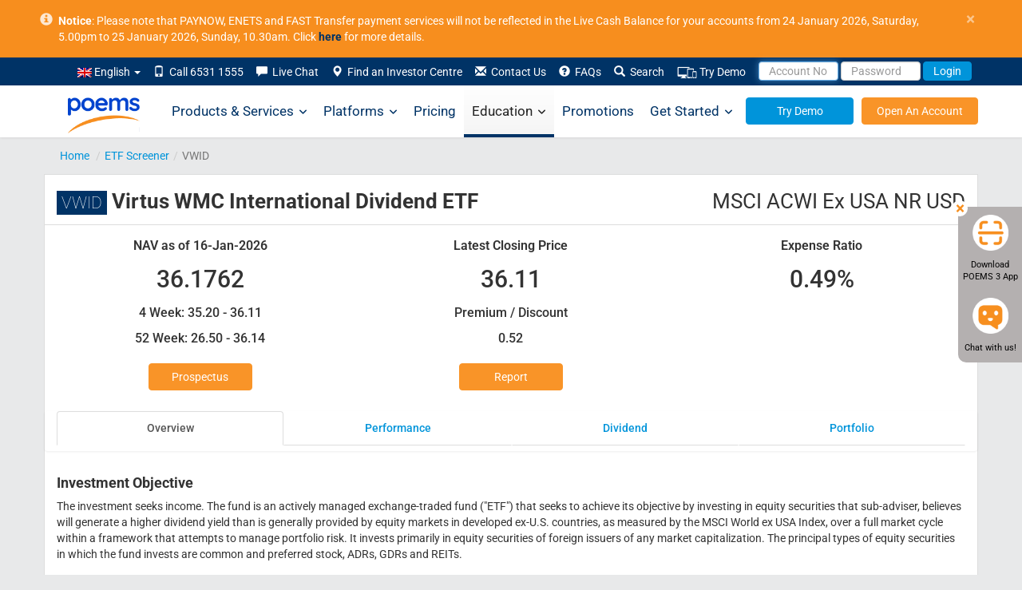

--- FILE ---
content_type: text/html; charset=UTF-8
request_url: https://www.poems.com.sg/etf-screener/CBOEBZX-VWID/
body_size: 43640
content:
<!DOCTYPE html>
<html lang="en-US">
	<head>
		<meta http-equiv="X-UA-Compatible" content="IE=Edge" />
		<meta charset="UTF-8" />
		<meta id="testvp" name="viewport" content="width=device-width, initial-scale=1.0">
		<meta name="apple-itunes-app" content="app-id=1585924421">
		        
		<script type="text/javascript">
						document.domain = 'poems.com.sg';
			
			if (window.screen.width < 767) {
				document.getElementById("testvp").setAttribute("content", "width=device-width, initial-scale=1.0");
			} else if ((window.screen.width > 1170) && (window.screen.height < 855)) {
				document.getElementById("testvp").setAttribute("content", "width=device-width, initial-scale=0.8");
			} else {
				document.getElementById("testvp").setAttribute("content", "width=1200");
			}
		</script>
		<title>VWID: Latest Closing Price $36.11 - Virtus WMC International Dividend ETF | POEMS</title>


			<script type="text/javascript">function theChampLoadEvent(e){var t=window.onload;if(typeof window.onload!="function"){window.onload=e}else{window.onload=function(){t();e()}}}</script>
		<script type="text/javascript">var theChampDefaultLang = 'en_US', theChampCloseIconPath = 'https://www.poems.com.sg/wp-content/plugins/super-socializer/images/close.png';</script>
		<script>var theChampSiteUrl = 'https://www.poems.com.sg', theChampVerified = 0, theChampEmailPopup = 0, heateorSsMoreSharePopupSearchText = 'Search';</script>
			<script> var theChampSharingAjaxUrl = 'https://www.poems.com.sg/wp-admin/admin-ajax.php', heateorSsFbMessengerAPI = 'https://www.facebook.com/dialog/send?app_id=595489497242932&display=popup&link=%encoded_post_url%&redirect_uri=%encoded_post_url%',heateorSsWhatsappShareAPI = 'web', heateorSsUrlCountFetched = [], heateorSsSharesText = 'Shares', heateorSsShareText = 'Share', theChampPluginIconPath = 'https://www.poems.com.sg/wp-content/plugins/super-socializer/images/logo.png', theChampSaveSharesLocally = 0, theChampHorizontalSharingCountEnable = 0, theChampVerticalSharingCountEnable = 0, theChampSharingOffset = -10, theChampCounterOffset = -10, theChampMobileStickySharingEnabled = 0, heateorSsCopyLinkMessage = "Link copied.";
		var heateorSsHorSharingShortUrl = "https://www.poems.com.sg/etf-screener/";var heateorSsVerticalSharingShortUrl = "https://www.poems.com.sg/etf-screener/";		</script>
			<style type="text/css">
						.the_champ_button_instagram span.the_champ_svg,a.the_champ_instagram span.the_champ_svg{background:radial-gradient(circle at 30% 107%,#fdf497 0,#fdf497 5%,#fd5949 45%,#d6249f 60%,#285aeb 90%)}
					.the_champ_horizontal_sharing .the_champ_svg,.heateor_ss_standard_follow_icons_container .the_champ_svg{
					color: #fff;
				border-width: 0px;
		border-style: solid;
		border-color: transparent;
	}
		.the_champ_horizontal_sharing .theChampTCBackground{
		color:#666;
	}
		.the_champ_horizontal_sharing span.the_champ_svg:hover,.heateor_ss_standard_follow_icons_container span.the_champ_svg:hover{
				border-color: transparent;
	}
		.the_champ_vertical_sharing span.the_champ_svg,.heateor_ss_floating_follow_icons_container span.the_champ_svg{
					color: #fff;
				border-width: 0px;
		border-style: solid;
		border-color: transparent;
	}
		.the_champ_vertical_sharing .theChampTCBackground{
		color:#666;
	}
		.the_champ_vertical_sharing span.the_champ_svg:hover,.heateor_ss_floating_follow_icons_container span.the_champ_svg:hover{
						border-color: transparent;
		}
	@media screen and (max-width:783px){.the_champ_vertical_sharing{display:none!important}}</style>
	<meta name='robots' content='max-image-preview:large' />
	<style>img:is([sizes="auto" i], [sizes^="auto," i]) { contain-intrinsic-size: 3000px 1500px }</style>
	<link rel="alternate" hreflang="en" href="https://www.poems.com.sg/etf-screener/CBOEBZX-VWID/" />

	<meta name="description" content="VWID - Virtus WMC International Dividend ETF Price, Holdings, Chart &amp; more for better stock Trade &amp; investing. As of 20 Jan 2026 NAV - 36.1762 &amp; Expense Ratio - 0.49%." />
	<link rel="canonical" href="https://www.poems.com.sg/etf-screener/CBOEBZX-VWID/" />
	<meta property="og:locale" content="en_US" />
	<meta property="og:type" content="article" />
	<meta property="og:title" content="VWID: Latest Closing Price $36.11 - Virtus WMC International Dividend ETF | POEMS" />
	<meta property="og:description" content="VWID - Virtus WMC International Dividend ETF Price, Holdings, Chart &amp; more for better stock Trade &amp; investing. As of 20 Jan 2026 NAV - 36.1762 &amp; Expense Ratio - 0.49%." />
	<meta property="og:url" content="https://www.poems.com.sg/etf-screener/CBOEBZX-VWID/" />
	<meta property="og:site_name" content="POEMS" />
	<meta property="article:publisher" content="https://www.facebook.com/PhillipCapital" />
	<meta property="article:modified_time" content="2023-08-21T09:28:14+00:00" />
	<meta name="twitter:card" content="summary_large_image" />
	<meta name="twitter:site" content="@PhillipCapital" />
	<script type="application/ld+json" class="yoast-schema-graph">{"@context":"https://schema.org","@graph":[{"@type":"WebPage","@id":"https://www.poems.com.sg/etf-screener/","url":"https://www.poems.com.sg/etf-screener/CBOEBZX-VWID/","name":"VWID: Latest Closing Price $36.11 - Virtus WMC International Dividend ETF | POEMS","isPartOf":{"@id":"https://www.poems.com.sg/#website"},"datePublished":"2018-05-03T09:33:21+00:00","dateModified":"2023-08-21T09:28:14+00:00","description":"VWID - Virtus WMC International Dividend ETF Price, Holdings, Chart & more for better stock Trade & investing. As of 20 Jan 2026 NAV - 36.1762 & Expense Ratio - 0.49%.","breadcrumb":{"@id":"https://www.poems.com.sg/etf-screener/#breadcrumb"},"inLanguage":"en-US","potentialAction":[{"@type":"ReadAction","target":["https://www.poems.com.sg/etf-screener/CBOEBZX-VWID/"]}]},{"@type":"BreadcrumbList","@id":"https://www.poems.com.sg/etf-screener/#breadcrumb","itemListElement":[{"@type":"ListItem","position":1,"name":"Home","item":"https://www.poems.com.sg/"},{"@type":"ListItem","position":2,"name":"ETF Screener","item":"https://www.poems.com.sg/etf-screener/"},{"@type":"ListItem","position":3,"name":"VWID","item":"https://www.poems.com.sg/etf-screener/CBOEBZX-VWID"},{"@type":"ListItem","position":4,"name":"VWID: Latest Closing Price $36.11 - Virtus WMC International Dividend ETF | POEMS"}]},{"@type":"WebSite","@id":"https://www.poems.com.sg/#website","url":"https://www.poems.com.sg/","name":"POEMS","description":"","potentialAction":[{"@type":"SearchAction","target":{"@type":"EntryPoint","urlTemplate":"https://www.poems.com.sg/?s={search_term_string}"},"query-input":{"@type":"PropertyValueSpecification","valueRequired":true,"valueName":"search_term_string"}}],"inLanguage":"en-US"}]}</script>


<link rel='stylesheet' id='google-fonts-css' href='https://www.poems.com.sg/wp-content/themes/p2/css/fonts.css?ver=6.8.1' type='text/css' media='all' />
<link rel='stylesheet' id='bootstrapcss-css' href='https://www.poems.com.sg/wp-content/themes/p2/css/bootstrap.min.css?ver=3.2.0' type='text/css' media='all' />
<link rel='stylesheet' id='style-css' href='https://www.poems.com.sg/wp-content/themes/p2/style.css?ver=6.8.1' type='text/css' media='all' />
<link rel='stylesheet' id='fontawesome-css' href='https://www.poems.com.sg/wp-content/themes/p2/css/all.min.css?ver=6.4.0' type='text/css' media='all' />
<link rel='stylesheet' id='fontawesomev4-css' href='https://www.poems.com.sg/wp-content/themes/p2/css/v4-shims.min.css?ver=6.4.0' type='text/css' media='all' />
<style id='classic-theme-styles-inline-css' type='text/css'>
/*! This file is auto-generated */
.wp-block-button__link{color:#fff;background-color:#32373c;border-radius:9999px;box-shadow:none;text-decoration:none;padding:calc(.667em + 2px) calc(1.333em + 2px);font-size:1.125em}.wp-block-file__button{background:#32373c;color:#fff;text-decoration:none}
</style>
<style id='global-styles-inline-css' type='text/css'>
:root{--wp--preset--aspect-ratio--square: 1;--wp--preset--aspect-ratio--4-3: 4/3;--wp--preset--aspect-ratio--3-4: 3/4;--wp--preset--aspect-ratio--3-2: 3/2;--wp--preset--aspect-ratio--2-3: 2/3;--wp--preset--aspect-ratio--16-9: 16/9;--wp--preset--aspect-ratio--9-16: 9/16;--wp--preset--color--black: #000000;--wp--preset--color--cyan-bluish-gray: #abb8c3;--wp--preset--color--white: #ffffff;--wp--preset--color--pale-pink: #f78da7;--wp--preset--color--vivid-red: #cf2e2e;--wp--preset--color--luminous-vivid-orange: #ff6900;--wp--preset--color--luminous-vivid-amber: #fcb900;--wp--preset--color--light-green-cyan: #7bdcb5;--wp--preset--color--vivid-green-cyan: #00d084;--wp--preset--color--pale-cyan-blue: #8ed1fc;--wp--preset--color--vivid-cyan-blue: #0693e3;--wp--preset--color--vivid-purple: #9b51e0;--wp--preset--gradient--vivid-cyan-blue-to-vivid-purple: linear-gradient(135deg,rgba(6,147,227,1) 0%,rgb(155,81,224) 100%);--wp--preset--gradient--light-green-cyan-to-vivid-green-cyan: linear-gradient(135deg,rgb(122,220,180) 0%,rgb(0,208,130) 100%);--wp--preset--gradient--luminous-vivid-amber-to-luminous-vivid-orange: linear-gradient(135deg,rgba(252,185,0,1) 0%,rgba(255,105,0,1) 100%);--wp--preset--gradient--luminous-vivid-orange-to-vivid-red: linear-gradient(135deg,rgba(255,105,0,1) 0%,rgb(207,46,46) 100%);--wp--preset--gradient--very-light-gray-to-cyan-bluish-gray: linear-gradient(135deg,rgb(238,238,238) 0%,rgb(169,184,195) 100%);--wp--preset--gradient--cool-to-warm-spectrum: linear-gradient(135deg,rgb(74,234,220) 0%,rgb(151,120,209) 20%,rgb(207,42,186) 40%,rgb(238,44,130) 60%,rgb(251,105,98) 80%,rgb(254,248,76) 100%);--wp--preset--gradient--blush-light-purple: linear-gradient(135deg,rgb(255,206,236) 0%,rgb(152,150,240) 100%);--wp--preset--gradient--blush-bordeaux: linear-gradient(135deg,rgb(254,205,165) 0%,rgb(254,45,45) 50%,rgb(107,0,62) 100%);--wp--preset--gradient--luminous-dusk: linear-gradient(135deg,rgb(255,203,112) 0%,rgb(199,81,192) 50%,rgb(65,88,208) 100%);--wp--preset--gradient--pale-ocean: linear-gradient(135deg,rgb(255,245,203) 0%,rgb(182,227,212) 50%,rgb(51,167,181) 100%);--wp--preset--gradient--electric-grass: linear-gradient(135deg,rgb(202,248,128) 0%,rgb(113,206,126) 100%);--wp--preset--gradient--midnight: linear-gradient(135deg,rgb(2,3,129) 0%,rgb(40,116,252) 100%);--wp--preset--font-size--small: 13px;--wp--preset--font-size--medium: 20px;--wp--preset--font-size--large: 36px;--wp--preset--font-size--x-large: 42px;--wp--preset--spacing--20: 0.44rem;--wp--preset--spacing--30: 0.67rem;--wp--preset--spacing--40: 1rem;--wp--preset--spacing--50: 1.5rem;--wp--preset--spacing--60: 2.25rem;--wp--preset--spacing--70: 3.38rem;--wp--preset--spacing--80: 5.06rem;--wp--preset--shadow--natural: 6px 6px 9px rgba(0, 0, 0, 0.2);--wp--preset--shadow--deep: 12px 12px 50px rgba(0, 0, 0, 0.4);--wp--preset--shadow--sharp: 6px 6px 0px rgba(0, 0, 0, 0.2);--wp--preset--shadow--outlined: 6px 6px 0px -3px rgba(255, 255, 255, 1), 6px 6px rgba(0, 0, 0, 1);--wp--preset--shadow--crisp: 6px 6px 0px rgba(0, 0, 0, 1);}:where(.is-layout-flex){gap: 0.5em;}:where(.is-layout-grid){gap: 0.5em;}body .is-layout-flex{display: flex;}.is-layout-flex{flex-wrap: wrap;align-items: center;}.is-layout-flex > :is(*, div){margin: 0;}body .is-layout-grid{display: grid;}.is-layout-grid > :is(*, div){margin: 0;}:where(.wp-block-columns.is-layout-flex){gap: 2em;}:where(.wp-block-columns.is-layout-grid){gap: 2em;}:where(.wp-block-post-template.is-layout-flex){gap: 1.25em;}:where(.wp-block-post-template.is-layout-grid){gap: 1.25em;}.has-black-color{color: var(--wp--preset--color--black) !important;}.has-cyan-bluish-gray-color{color: var(--wp--preset--color--cyan-bluish-gray) !important;}.has-white-color{color: var(--wp--preset--color--white) !important;}.has-pale-pink-color{color: var(--wp--preset--color--pale-pink) !important;}.has-vivid-red-color{color: var(--wp--preset--color--vivid-red) !important;}.has-luminous-vivid-orange-color{color: var(--wp--preset--color--luminous-vivid-orange) !important;}.has-luminous-vivid-amber-color{color: var(--wp--preset--color--luminous-vivid-amber) !important;}.has-light-green-cyan-color{color: var(--wp--preset--color--light-green-cyan) !important;}.has-vivid-green-cyan-color{color: var(--wp--preset--color--vivid-green-cyan) !important;}.has-pale-cyan-blue-color{color: var(--wp--preset--color--pale-cyan-blue) !important;}.has-vivid-cyan-blue-color{color: var(--wp--preset--color--vivid-cyan-blue) !important;}.has-vivid-purple-color{color: var(--wp--preset--color--vivid-purple) !important;}.has-black-background-color{background-color: var(--wp--preset--color--black) !important;}.has-cyan-bluish-gray-background-color{background-color: var(--wp--preset--color--cyan-bluish-gray) !important;}.has-white-background-color{background-color: var(--wp--preset--color--white) !important;}.has-pale-pink-background-color{background-color: var(--wp--preset--color--pale-pink) !important;}.has-vivid-red-background-color{background-color: var(--wp--preset--color--vivid-red) !important;}.has-luminous-vivid-orange-background-color{background-color: var(--wp--preset--color--luminous-vivid-orange) !important;}.has-luminous-vivid-amber-background-color{background-color: var(--wp--preset--color--luminous-vivid-amber) !important;}.has-light-green-cyan-background-color{background-color: var(--wp--preset--color--light-green-cyan) !important;}.has-vivid-green-cyan-background-color{background-color: var(--wp--preset--color--vivid-green-cyan) !important;}.has-pale-cyan-blue-background-color{background-color: var(--wp--preset--color--pale-cyan-blue) !important;}.has-vivid-cyan-blue-background-color{background-color: var(--wp--preset--color--vivid-cyan-blue) !important;}.has-vivid-purple-background-color{background-color: var(--wp--preset--color--vivid-purple) !important;}.has-black-border-color{border-color: var(--wp--preset--color--black) !important;}.has-cyan-bluish-gray-border-color{border-color: var(--wp--preset--color--cyan-bluish-gray) !important;}.has-white-border-color{border-color: var(--wp--preset--color--white) !important;}.has-pale-pink-border-color{border-color: var(--wp--preset--color--pale-pink) !important;}.has-vivid-red-border-color{border-color: var(--wp--preset--color--vivid-red) !important;}.has-luminous-vivid-orange-border-color{border-color: var(--wp--preset--color--luminous-vivid-orange) !important;}.has-luminous-vivid-amber-border-color{border-color: var(--wp--preset--color--luminous-vivid-amber) !important;}.has-light-green-cyan-border-color{border-color: var(--wp--preset--color--light-green-cyan) !important;}.has-vivid-green-cyan-border-color{border-color: var(--wp--preset--color--vivid-green-cyan) !important;}.has-pale-cyan-blue-border-color{border-color: var(--wp--preset--color--pale-cyan-blue) !important;}.has-vivid-cyan-blue-border-color{border-color: var(--wp--preset--color--vivid-cyan-blue) !important;}.has-vivid-purple-border-color{border-color: var(--wp--preset--color--vivid-purple) !important;}.has-vivid-cyan-blue-to-vivid-purple-gradient-background{background: var(--wp--preset--gradient--vivid-cyan-blue-to-vivid-purple) !important;}.has-light-green-cyan-to-vivid-green-cyan-gradient-background{background: var(--wp--preset--gradient--light-green-cyan-to-vivid-green-cyan) !important;}.has-luminous-vivid-amber-to-luminous-vivid-orange-gradient-background{background: var(--wp--preset--gradient--luminous-vivid-amber-to-luminous-vivid-orange) !important;}.has-luminous-vivid-orange-to-vivid-red-gradient-background{background: var(--wp--preset--gradient--luminous-vivid-orange-to-vivid-red) !important;}.has-very-light-gray-to-cyan-bluish-gray-gradient-background{background: var(--wp--preset--gradient--very-light-gray-to-cyan-bluish-gray) !important;}.has-cool-to-warm-spectrum-gradient-background{background: var(--wp--preset--gradient--cool-to-warm-spectrum) !important;}.has-blush-light-purple-gradient-background{background: var(--wp--preset--gradient--blush-light-purple) !important;}.has-blush-bordeaux-gradient-background{background: var(--wp--preset--gradient--blush-bordeaux) !important;}.has-luminous-dusk-gradient-background{background: var(--wp--preset--gradient--luminous-dusk) !important;}.has-pale-ocean-gradient-background{background: var(--wp--preset--gradient--pale-ocean) !important;}.has-electric-grass-gradient-background{background: var(--wp--preset--gradient--electric-grass) !important;}.has-midnight-gradient-background{background: var(--wp--preset--gradient--midnight) !important;}.has-small-font-size{font-size: var(--wp--preset--font-size--small) !important;}.has-medium-font-size{font-size: var(--wp--preset--font-size--medium) !important;}.has-large-font-size{font-size: var(--wp--preset--font-size--large) !important;}.has-x-large-font-size{font-size: var(--wp--preset--font-size--x-large) !important;}
:where(.wp-block-post-template.is-layout-flex){gap: 1.25em;}:where(.wp-block-post-template.is-layout-grid){gap: 1.25em;}
:where(.wp-block-columns.is-layout-flex){gap: 2em;}:where(.wp-block-columns.is-layout-grid){gap: 2em;}
:root :where(.wp-block-pullquote){font-size: 1.5em;line-height: 1.6;}
</style>
<link rel='stylesheet' id='contact-form-7-css' href='https://www.poems.com.sg/wp-content/plugins/contact-form-7/includes/css/styles.css?ver=6.1.1' type='text/css' media='all' />
<link rel='stylesheet' id='megamenu-css' href='https://www.poems.com.sg/wp-content/uploads/maxmegamenu/style_en.css?ver=8e1b21' type='text/css' media='all' />
<link rel='stylesheet' id='elementor-frontend-css' href='https://www.poems.com.sg/wp-content/plugins/elementor/assets/css/frontend.min.css?ver=3.30.0' type='text/css' media='all' />
<link rel='stylesheet' id='widget-heading-css' href='https://www.poems.com.sg/wp-content/plugins/elementor/assets/css/widget-heading.min.css?ver=3.30.0' type='text/css' media='all' />
<link rel='stylesheet' id='e-popup-css' href='https://www.poems.com.sg/wp-content/plugins/elementor-pro/assets/css/conditionals/popup.min.css?ver=3.30.0' type='text/css' media='all' />
<link rel='stylesheet' id='elementor-icons-css' href='https://www.poems.com.sg/wp-content/plugins/elementor/assets/lib/eicons/css/elementor-icons.min.css?ver=5.43.0' type='text/css' media='all' />
<link rel='stylesheet' id='elementor-post-60299-css' href='https://www.poems.com.sg/wp-content/uploads/elementor/css/post-60299.css?ver=1757995900' type='text/css' media='all' />
<link rel='stylesheet' id='elementor-post-83673-css' href='https://www.poems.com.sg/wp-content/uploads/elementor/css/post-83673.css?ver=1757995900' type='text/css' media='all' />
<link rel='stylesheet' id='etfpgcss-css' href='https://www.poems.com.sg/wp-content/themes/p2/css/etfscreener.css?ver=6.8.1' type='text/css' media='all' />
<link rel='stylesheet' id='elementor-gf-local-poppins-css' href='https://www.poems.com.sg/wp-content/uploads/elementor/google-fonts/css/poppins.css?ver=1751691381' type='text/css' media='all' />
<link rel='stylesheet' id='elementor-gf-local-roboto-css' href='https://www.poems.com.sg/wp-content/uploads/elementor/google-fonts/css/roboto.css?ver=1751691549' type='text/css' media='all' />
<script type="text/javascript" src="https://www.poems.com.sg/wp-content/themes/p2/js/jquery.min.js" id="jquery-core-js"></script>
<script type="text/javascript" src="https://www.poems.com.sg/wp-content/themes/p2/js/jquery-migrate.min.js" id="jquery-migrate-js"></script>
			<style>
				.e-con.e-parent:nth-of-type(n+4):not(.e-lazyloaded):not(.e-no-lazyload),
				.e-con.e-parent:nth-of-type(n+4):not(.e-lazyloaded):not(.e-no-lazyload) * {
					background-image: none !important;
				}
				@media screen and (max-height: 1024px) {
					.e-con.e-parent:nth-of-type(n+3):not(.e-lazyloaded):not(.e-no-lazyload),
					.e-con.e-parent:nth-of-type(n+3):not(.e-lazyloaded):not(.e-no-lazyload) * {
						background-image: none !important;
					}
				}
				@media screen and (max-height: 640px) {
					.e-con.e-parent:nth-of-type(n+2):not(.e-lazyloaded):not(.e-no-lazyload),
					.e-con.e-parent:nth-of-type(n+2):not(.e-lazyloaded):not(.e-no-lazyload) * {
						background-image: none !important;
					}
				}
			</style>
			<style type="text/css">/** Mega Menu CSS: fs **/</style>
		<link rel="manifest" href="//www.poems.com.sg/manifest.json">
		<link rel="shortcut icon" href="/wp-content/themes/p2/images/favicon.ico">
		<link rel="preload" href="https://www.poems.com.sg/wp-content/themes/p2/fonts/glyphicons-halflings-regular.woff2" as="font" type="font/woff2" crossorigin>
		<link rel="preload" href="https://www.poems.com.sg/wp-content/themes/p2/fonts/Roboto-300/Roboto-300.woff2" as="font" type="font/woff2" crossorigin>
		<link rel="preload" href="https://www.poems.com.sg/wp-content/themes/p2/fonts/Roboto-700/Roboto-700.woff2" as="font" type="font/woff2" crossorigin>
		<link rel="preload" href="https://www.poems.com.sg/wp-content/themes/p2/fonts/Roboto-regular/Roboto-regular.woff2" as="font" type="font/woff2" crossorigin>
			
		<style>
			table.mobiletbl{
				width: 300px;
				margin-left: -30px;
				border: 1px solid;
				height: 114px;
			}
			table.mobiletbl td{ padding:3px 8px; border-bottom: 1px solid;
			}
			table.mobiletbl td.first{border-right:1px solid;}

		</style>
		<script type="text/javascript">
			var g_captcha_site = "6LfQSK4UAAAAALfIrG6eHq1qBEFNTdSMeit5F983" ;
			var g_captcha_script = document.createElement("script");
			g_captcha_script.src = "https://www.google.com/recaptcha/api.js?render=" + g_captcha_site;
			document.head.appendChild(g_captcha_script);
 		</script>
				
		<!-- Google Tag Manager -->
		<script>(function(w,d,s,l,i){w[l]=w[l]||[];w[l].push({'gtm.start':
															  new Date().getTime(),event:'gtm.js'});var f=d.getElementsByTagName(s)[0],
				j=d.createElement(s),dl=l!='dataLayer'?'&l='+l:'';j.async=true;j.src=
					'https://www.googletagmanager.com/gtm.js?id='+i+dl;f.parentNode.insertBefore(j,f);
									})(window,document,'script','dataLayer','GTM-P8KC3NN');</script>
		<!-- End Google Tag Manager -->
				
	</head>
		
	<body class="wp-singular page-template-default page page-id-20758 wp-theme-p2 en p2-116 mega-menu-max-mega-menu-1 elementor-default elementor-kit-60299">
				<!-- Google Tag Manager (noscript) -->
		<noscript><iframe src="https://www.googletagmanager.com/ns.html?id=GTM-P8KC3NN"
						  height="0" width="0" style="display:none;visibility:hidden"></iframe></noscript>
		<!-- End Google Tag Manager (noscript) -->			
		        
			
		<div id="header" class="navbar-fixed-top">
						<div id="pinned-announcement" class="alert alert-announcement alert-dismissible" style="display:none;">
				<div class="container" style=" position: relative; padding-left: 28px; ">
					<a href="#" class="close" aria-label="close">&times;</a>
					<span class="glyphicon glyphicon-info-sign" style="position: absolute; left: 5px;opacity: .8;font-size: 16px;"></span>
					<b>Notice</b>: Please note that PAYNOW, ENETS and FAST Transfer payment services will not be reflected in the Live Cash Balance for your accounts from 24 January 2026, Saturday, 5.00pm to 25 January 2026, Sunday, 10.30am. Click <a style="color:#036" href="https://www.poems.com.sg/announcements/?id=138031"><b>here</b></a> for more details.				</div>
			</div>	
						<div id="header-submenu">
							<div class="container">
				<div class="row">	
					<nav class="nav" role="navigation">
                        <div class="collapse navbar-collapse" id="navbar-submenu"> 
							<ul class="nav navbar-nav pull-right">									   
								<li class="dropdown search-dropdown">	
									<a class="dropdown-toggle" data-toggle="dropdown" href="">
                                    <img src="https://www.poems.com.sg/wp-content/plugins/sitepress-multilingual-cms/res/flags/en.png" height="12" alt="en" width="18" /> English  <span class="caret"></span></a>
									<ul class="dropdown-menu search-dropdown langmenu">
																				
									</ul>
								</li>	
																<li><a href="#"><span class="glyphicon glyphicon-phone"></span>&nbsp; Call 6531 1555</a></li>
																<li><a rel="nofollow" href="javascript:void(window.open('https://v2.zopim.com/widget/popout.html?key=47kTm4FYZIxWq9YR7dY0Fk38AjRQk7QD','','width=590,height=725,left=0,top=0,resizable=yes,menubar=no,location=no,status=yes,scrollbars=yes'))"><span class="glyphicon glyphicon-comment"></span>&nbsp; Live Chat</a></li>
								<li><a href="https://www.poems.com.sg/phillip-investor-centres/"><span class="glyphicon glyphicon-map-marker"></span>&nbsp; Find an Investor Centre</a></li>
								<li id="li-contact-us"><a href="https://www.poems.com.sg/contact-us/"><span class="glyphicon glyphicon-envelope"></span>&nbsp; Contact Us</a></li>
								<li><a id="faqn" href="https://www.poems.com.sg/faq/"><span class="glyphicon glyphicon-question-sign"></span>&nbsp; FAQs</a></li>
								<li class="search-dropdown" id="search-dropdown-menu">
									<a data-toggle="dropdown" href="#"><span class="glyphicon glyphicon-search" id="search-span"></span>&nbsp; Search</a>
									<ul class="dropdown-menu" role="menu" id="search-dropdown">
										<li role="presentation"><a role="menuitem" class="a-search">
											<form action="https://www.poems.com.sg" id="search-form" method="get">
												<div class="input-group">
													<input name="s" id="s" type="text" class="form-control" placeholder="Enter Keyword" style="width: 140px;">
													<span class="input-group-addon" id="keyword-search"><span class="glyphicon glyphicon-arrow-right"></span></span>
													<input type="hidden" name="post_type" value="all">
												</div>
											</form>
											</a></li>
										<li role="presentation">
											<a role="menuitem" data-toggle="dropdown" class="a-search">
												<div class="input-group">
													<input type="text" class="form-control" placeholder="Enter Stock Symbol" style="width: 140px;" id="search-top">
													<span class="input-group-addon" id="stock-search" style="border-radius: 0; border-left: 1px solid #ccc;"><span class="glyphicon glyphicon-arrow-right"></span></span>
												</div>
											</a>
											<ul class="search-quote" id="dd-search-top"></ul>
										</li>
										</ul>
										</li>
										<li><a href="https://www.poems.com.sg/demosignup/"><img src="https://www.poems.com.sg/wp-content/uploads/2021/07/Try-Demo-icon.png" alt="Demo" width="25" height="16">&nbsp;Try Demo</a></li>
										<li>
											<form class="form-inline poemslink" style="padding-top: 5px;" action="https://www25.poems.com.sg/Account/Login" autocomplete="off" id="loginForm" method="post">
																								<a href="#" data-toggle="dropdown" class="dd-login-toggle">
													<input id="pinR" name="pinR" type="hidden" value="">
													<input id="pinR_only8" name="pinR_only8" type="hidden" value="">
													<input id="randomID" name="randomID" type="hidden" value="">
													<input id="valueS" name="valueS" type="hidden" value="">
													<input id="selectedLang" name="selectedLang" type="hidden" value="">
													<input class="form-control" type="text" placeholder="Account No" style="height: 24px;" autocomplete="off" id="userid" maxlength="25" name="userid" value="" onblur="AutoPaddingUserId(this)"/>
													<input class="form-control" type="password" placeholder="Password" style="height: 24px;" name="password" id="password" maxlength="50" autocomplete="off"/>
													<button class="btn btn-transparent-blue" id="btn-login-submit" type="button" value="Login">Login</button>
												</a>
												<ul class="dropdown-menu dd-login-dropdown">
													<li>
														<div class="padding-wrapper-10-15">
															<div id="login-t-EN">
																<div class="padding-tb-5"><a rel="nofollow" href="https://www.poems.com.sg/online-password-reset2/?R=1" style="padding: 0;" id="login-fp">Forgot Password</a> or <a rel="nofollow" href="https://www.poems.com.sg/new-poems-password-reset" style="padding: 0;">Account No</a>?</div>																
																<div class="padding-tb-5"><a style="padding: 0;" id="login-en">English</a> <a id="login-ch-s" style="padding: 0;">简体中文</a> <a id="login-ch-t" style="padding: 0;">繁体中文</a> <a style="padding: 0;" id="login-jp">日本語</a></div>
																<div class="padding-tb-5" id="login-tnc">By logging in, you are bound to <a style="padding: 0;" href="https://internetfileserver.phillip.com.sg/POEMS/Stocks/General/English/PSPL_TC.pdf" target="_blank" rel="nofollow">Terms and Conditions</a>. <a href="https://internetfileserver.phillip.com.sg/POEMS/Stocks/General/English/advisorynotes.pdf?r=635464067737259368" rel="nofollow">Info on security advisory notes as advised by MAS</a></div>
																<hr style="margin-top: 5px; margin-bottom: 5px;" />
																<div class="padding-tb-5">
																	<span>Looking for..</span>
																	<table cellspacing="1" cellpadding="1" border="0" width="100%" style="margin-top:5px;">
																		<tbody>
																			<tr>																					
																				<td id="btn-demo" width="50%" style="vertical-align: top;">
																					<a class="no-deco btn btn-warning btn-block" style="height: 35px;padding: 8px 8px;" href="https://demo.poems.com.sg" target="_blank" rel="nofollow">Demo Login</a>
																					<p style="margin-top: 5px;margin-bottom: 0;">No demo account? <a style="height:auto;padding:0;" href="https://www.poems.com.sg/demosignup/">Register Now!</a></p>
																				</td>
																			</tr>
																		</tbody>
																	</table>
																</div>
															</div>
														</div>
													</li>
												</ul>
											</form>
										</li>
									</ul>
								</div>
							</nav>	
						</div>
				</div>
			</div>
			<div style="background-color:white;box-shadow: 0 1px 3px 0 rgba(0,0,0,0.075);">
				<div class="container" style="padding:0;position:relative;">
					<nav id="mega-menu-wrap-max_mega_menu_1" class="mega-menu-wrap"><div class="mega-menu-toggle"><div class="mega-toggle-blocks-left"><div class='mega-toggle-block mega-menu-toggle-animated-block mega-toggle-block-1' id='mega-toggle-block-1'><button aria-label="Toggle Menu" class="mega-toggle-animated mega-toggle-animated-slider" type="button" aria-expanded="false">
                  <span class="mega-toggle-animated-box">
                    <span class="mega-toggle-animated-inner"></span>
                  </span>
                </button></div></div><div class="mega-toggle-blocks-center"></div><div class="mega-toggle-blocks-right"></div></div><ul id="mega-menu-max_mega_menu_1" class="mega-menu max-mega-menu mega-menu-horizontal mega-no-js" data-event="hover" data-effect="fade_up" data-effect-speed="200" data-effect-mobile="disabled" data-effect-speed-mobile="0" data-mobile-force-width="body" data-second-click="go" data-document-click="collapse" data-vertical-behaviour="standard" data-breakpoint="768" data-unbind="true" data-mobile-state="collapse_all" data-hover-intent-timeout="300" data-hover-intent-interval="100"><li class='mega-home-logo mega-menu-item mega-menu-item-type-post_type mega-menu-item-object-page mega-menu-item-home mega-align-bottom-left mega-menu-flyout mega-menu-item-67501 home-logo' id='mega-menu-item-67501'><a class="mega-menu-link" href="https://www.poems.com.sg/" tabindex="0"> </a></li><li class='mega-w800 mega-left mega-menu-item mega-menu-item-type-post_type mega-menu-item-object-page mega-menu-item-has-children mega-menu-megamenu mega-align-bottom-left mega-menu-grid mega-menu-item-67493 w800 left' id='mega-menu-item-67493'><a class="mega-menu-link" href="https://www.poems.com.sg/products-services/" aria-haspopup="true" aria-expanded="false" tabindex="0">Products &#038; Services<span class="mega-indicator"></span></a>
<ul class="mega-sub-menu">
<li class='mega-menu-row' id='mega-menu-67493-0'>
	<ul class="mega-sub-menu">
<li class='mega-menu-column mega-menu-columns-4-of-12' id='mega-menu-67493-0-0'>
		<ul class="mega-sub-menu">
<li class='mega-menu-item mega-menu-item-type-widget widget_custom_html mega-menu-item-custom_html-14' id='mega-menu-item-custom_html-14'><div class="textwidget custom-html-widget"><h4>INVESTMENT</h4></div></li><li class='mega-menu-item mega-menu-item-type-post_type mega-menu-item-object-products mega-menu-item-67523' id='mega-menu-item-67523'><a class="mega-menu-link" href="https://www.poems.com.sg/stocks/">Stocks</a></li><li class='mega-menu-item mega-menu-item-type-post_type mega-menu-item-object-page mega-menu-item-98072' id='mega-menu-item-98072'><a class="mega-menu-link" href="https://www.poems.com.sg/us-asian-hour/">Stocks (US Asian Hours)</a></li><li class='mega-menu-item mega-menu-item-type-post_type mega-menu-item-object-post mega-menu-item-92278' id='mega-menu-item-92278'><a class="mega-menu-link" href="https://www.poems.com.sg/us-fractional-shares/">Stocks (US Fractional Shares)</a></li><li class='mega-menu-item mega-menu-item-type-post_type mega-menu-item-object-products mega-menu-item-67507' id='mega-menu-item-67507'><a class="mega-menu-link" href="https://www.poems.com.sg/etf/">Exchange Traded Fund (ETFs)</a></li><li class='mega-menu-item mega-menu-item-type-post_type mega-menu-item-object-products mega-menu-item-67525' id='mega-menu-item-67525'><a class="mega-menu-link" href="https://www.poems.com.sg/unit-trusts/">Unit Trusts</a></li><li class='mega-menu-item mega-menu-item-type-post_type mega-menu-item-object-products mega-menu-item-67502' id='mega-menu-item-67502'><a class="mega-menu-link" href="https://www.poems.com.sg/bonds/">Bonds</a></li><li class='mega-menu-item mega-menu-item-type-post_type mega-menu-item-object-products mega-menu-item-67506' id='mega-menu-item-67506'><a class="mega-menu-link" href="https://www.poems.com.sg/excess-funds-management/">Excess Funds Management (SMART Park)</a></li><li class='mega-menu-item mega-menu-item-type-post_type mega-menu-item-object-products mega-menu-item-67521' id='mega-menu-item-67521'><a class="mega-menu-link" href="https://www.poems.com.sg/singapore-depository-receipts/">Singapore Depository Receipts (SDR)</a></li><li class='mega-menu-item mega-menu-item-type-post_type mega-menu-item-object-products mega-menu-item-67511' id='mega-menu-item-67511'><a class="mega-menu-link" href="https://www.poems.com.sg/managed-account-services/">Managed Account Services</a></li><li class='mega-menu-item mega-menu-item-type-post_type mega-menu-item-object-products mega-menu-item-67518' id='mega-menu-item-67518'><a class="mega-menu-link" href="https://www.poems.com.sg/securities-advisory-service/">Securities Advisory Service</a></li><li class='mega-menu-item mega-menu-item-type-post_type mega-menu-item-object-products mega-menu-item-67514' id='mega-menu-item-67514'><a class="mega-menu-link" href="https://www.poems.com.sg/phillip-smart-portfolio/">Robo Advisor</a></li><li class='mega-menu-item mega-menu-item-type-post_type mega-menu-item-object-page mega-menu-item-128561' id='mega-menu-item-128561'><a class="mega-menu-link" href="https://www.poems.com.sg/regular-savings-plan-rsp/">Regular Saving Plan</a></li><li class='mega-menu-item mega-menu-item-type-post_type mega-menu-item-object-products mega-menu-item-67512' id='mega-menu-item-67512'><a class="mega-menu-link" href="https://www.poems.com.sg/money-market-fund/">Money Market Fund</a></li><li class='mega-menu-item mega-menu-item-type-post_type mega-menu-item-object-products mega-menu-item-67524' id='mega-menu-item-67524'><a class="mega-menu-link" href="https://www.poems.com.sg/srs/">Supplementary Retirement Scheme (SRS)</a></li><li class='mega-menu-item mega-menu-item-type-post_type mega-menu-item-object-page mega-menu-item-83990' id='mega-menu-item-83990'><a class="mega-menu-link" href="https://www.poems.com.sg/income-shares/">Income Insurance Share Liquidity Program</a></li>		</ul>
</li><li class='mega-menu-column mega-menu-columns-4-of-12' id='mega-menu-67493-0-1'>
		<ul class="mega-sub-menu">
<li class='mega-menu-item mega-menu-item-type-widget widget_custom_html mega-menu-item-custom_html-15' id='mega-menu-item-custom_html-15'><div class="textwidget custom-html-widget"><h4>LEVERAGE</h4></div></li><li class='mega-menu-item mega-menu-item-type-post_type mega-menu-item-object-products mega-menu-item-67513' id='mega-menu-item-67513'><a class="mega-menu-link" href="https://www.poems.com.sg/option-trading/">Stock Options</a></li><li class='mega-menu-item mega-menu-item-type-post_type mega-menu-item-object-products mega-menu-item-67520' id='mega-menu-item-67520'><a class="mega-menu-link" href="https://www.poems.com.sg/margin-trading/">Margin Trading</a></li><li class='mega-menu-item mega-menu-item-type-post_type mega-menu-item-object-post mega-menu-item-136574' id='mega-menu-item-136574'><a class="mega-menu-link" href="https://www.poems.com.sg/hongkong-ipo-and-financing/">HK IPO</a></li><li class='mega-menu-item mega-menu-item-type-custom mega-menu-item-object-custom mega-menu-item-67587' id='mega-menu-item-67587'><a class="mega-menu-link" href="https://www.poems.com.sg/bonds/financing/">Bond Financing</a></li><li class='mega-menu-item mega-menu-item-type-post_type mega-menu-item-object-products mega-menu-item-67503' id='mega-menu-item-67503'><a class="mega-menu-link" href="https://www.poems.com.sg/cfd/">Contracts for Differences (CFDs)</a></li><li class='mega-menu-item mega-menu-item-type-post_type mega-menu-item-object-products mega-menu-item-67508' id='mega-menu-item-67508'><a class="mega-menu-link" href="https://www.poems.com.sg/forex/">Forex</a></li><li class='mega-menu-item mega-menu-item-type-post_type mega-menu-item-object-products mega-menu-item-88037' id='mega-menu-item-88037'><a class="mega-menu-link" href="https://www.poems.com.sg/futures/">Futures</a></li><li class='mega-menu-item mega-menu-item-type-post_type mega-menu-item-object-products mega-menu-item-67504' id='mega-menu-item-67504'><a class="mega-menu-link" href="https://www.poems.com.sg/dlcs/">Daily Leverage Certificates (DLCs)</a></li><li class='mega-menu-item mega-menu-item-type-post_type mega-menu-item-object-products mega-menu-item-67526' id='mega-menu-item-67526'><a class="mega-menu-link" href="https://www.poems.com.sg/warrants/">Warrants</a></li><li class='mega-menu-item mega-menu-item-type-post_type mega-menu-item-object-products mega-menu-item-67519' id='mega-menu-item-67519'><a class="mega-menu-link" href="https://www.poems.com.sg/securities-lending/">Share Borrowing and Lending</a></li><li class='mega-menu-item mega-menu-item-type-post_type mega-menu-item-object-products mega-menu-item-67510' id='mega-menu-item-67510'><a class="mega-menu-link" href="https://www.poems.com.sg/ipo-financing/">IPO Financing</a></li><li class='mega-menu-item mega-menu-item-type-widget widget_custom_html mega-menu-item-custom_html-18' id='mega-menu-item-custom_html-18'><div class="textwidget custom-html-widget"><h4>PROTECTION</h4></div></li><li class='mega-menu-item mega-menu-item-type-post_type mega-menu-item-object-products mega-menu-item-67509' id='mega-menu-item-67509'><a class="mega-menu-link" href="https://www.poems.com.sg/insurance/">Insurance</a></li>		</ul>
</li><li class='mega-menu-column mega-menu-columns-4-of-12' id='mega-menu-67493-0-2'>
		<ul class="mega-sub-menu">
<li class='mega-menu-item mega-menu-item-type-widget widget_custom_html mega-menu-item-custom_html-17' id='mega-menu-item-custom_html-17'><div class="textwidget custom-html-widget"><h4>THEMATIC</h4></div></li><li class='mega-menu-item mega-menu-item-type-post_type mega-menu-item-object-products mega-menu-item-67589' id='mega-menu-item-67589'><a class="mega-menu-link" href="https://www.poems.com.sg/esg/">Environmental, Social and Governance (ESG)</a></li><li class='mega-menu-item mega-menu-item-type-post_type mega-menu-item-object-page mega-menu-item-67588' id='mega-menu-item-67588'><a class="mega-menu-link" href="https://www.poems.com.sg/gold/">Gold</a></li><li class='mega-menu-item mega-menu-item-type-post_type mega-menu-item-object-products mega-menu-item-67522' id='mega-menu-item-67522'><a class="mega-menu-link" href="https://www.poems.com.sg/special-purpose-acquisition-companies-spacs/">Special Purpose Acquisition Companies (SPACs)</a></li><li class='mega-menu-item mega-menu-item-type-widget widget_custom_html mega-menu-item-custom_html-16' id='mega-menu-item-custom_html-16'><div class="textwidget custom-html-widget"><h4>OTHER SERVICES</h4></div></li><li class='mega-menu-item mega-menu-item-type-post_type mega-menu-item-object-products mega-menu-item-67505' id='mega-menu-item-67505'><a class="mega-menu-link" href="https://www.poems.com.sg/employee-share-options-service-esos/">Employee Share Options Service (ESOS)</a></li><li class='mega-menu-item mega-menu-item-type-post_type mega-menu-item-object-products mega-menu-item-67516' id='mega-menu-item-67516'><a class="mega-menu-link" href="https://www.poems.com.sg/phillipwork/">Phillip@Work</a></li><li class='mega-menu-item mega-menu-item-type-post_type mega-menu-item-object-products mega-menu-item-67515' id='mega-menu-item-67515'><a class="mega-menu-link" href="https://www.poems.com.sg/phillip-wealth/">Affluent Market</a></li><li class='mega-menu-item mega-menu-item-type-widget widget_custom_html mega-menu-item-custom_html-19' id='mega-menu-item-custom_html-19'><div class="textwidget custom-html-widget"><h4>ACCREDITED INVESTOR</h4></div></li><li class='mega-menu-item mega-menu-item-type-custom mega-menu-item-object-custom mega-menu-item-67586' id='mega-menu-item-67586'><a class="mega-menu-link" href="https://www.phillip.com.sg/accredited-investor/productListing.aspx?type=bond" rel="nofollow">Product Catalogue</a></li>		</ul>
</li>	</ul>
</li><li class='mega-menu-row' id='mega-menu-67493-1'>
	<ul class="mega-sub-menu">
<li class='mega-menu-column mega-menu-columns-3-of-12' id='mega-menu-67493-1-0'></li>	</ul>
</li></ul>
</li><li class='mega-w500 mega-left mega-menu-item mega-menu-item-type-post_type mega-menu-item-object-page mega-menu-item-has-children mega-menu-megamenu mega-align-bottom-left mega-menu-grid mega-menu-item-67494 w500 left' id='mega-menu-item-67494'><a class="mega-menu-link" href="https://www.poems.com.sg/platforms/" aria-haspopup="true" aria-expanded="false" tabindex="0">Platforms<span class="mega-indicator"></span></a>
<ul class="mega-sub-menu">
<li class='mega-menu-row' id='mega-menu-67494-0'>
	<ul class="mega-sub-menu">
<li class='mega-menu-column mega-menu-columns-6-of-12' id='mega-menu-67494-0-0'>
		<ul class="mega-sub-menu">
<li class='mega-menu-item mega-menu-item-type-custom mega-menu-item-object-custom mega-menu-item-69812' id='mega-menu-item-69812'><a class="mega-menu-link" href="https://www.poems.com.sg/poems-mobile3/?utm_source=platformspage+&#038;utm_medium=referral&#038;utm_campaign=poemsmobile3-platformspage">POEMS Mobile 3</a></li><li class='mega-menu-item mega-menu-item-type-post_type mega-menu-item-object-platforms mega-menu-item-67532' id='mega-menu-item-67532'><a class="mega-menu-link" href="https://www.poems.com.sg/platforms/poems-2-0/">POEMS 2.0</a></li><li class='mega-menu-item mega-menu-item-type-post_type mega-menu-item-object-platforms mega-menu-item-67530' id='mega-menu-item-67530'><a class="mega-menu-link" href="https://www.poems.com.sg/platforms/poems-pro/">POEMS Pro</a></li><li class='mega-menu-item mega-menu-item-type-post_type mega-menu-item-object-page mega-menu-item-67537' id='mega-menu-item-67537'><a class="mega-menu-link" href="https://www.poems.com.sg/poems-digital-token/">POEMS Digital Token</a></li><li class='mega-menu-item mega-menu-item-type-post_type mega-menu-item-object-platforms mega-menu-item-67528' id='mega-menu-item-67528'><a class="mega-menu-link" href="https://www.poems.com.sg/platforms/advanced-order-types/">Advanced Order Types</a></li><li class='mega-menu-item mega-menu-item-type-post_type mega-menu-item-object-page mega-menu-item-67538' id='mega-menu-item-67538'><a class="mega-menu-link" href="https://www.poems.com.sg/release-notes/">Release Notes</a></li><li class='mega-menu-item mega-menu-item-type-post_type mega-menu-item-object-platforms mega-menu-item-67531' id='mega-menu-item-67531'><a class="mega-menu-link" href="https://www.poems.com.sg/platforms/specialized-platforms/">Specialised Platforms</a></li><li class='mega-menu-item mega-menu-item-type-post_type mega-menu-item-object-page mega-menu-item-67542' id='mega-menu-item-67542'><a class="mega-menu-link" href="https://www.poems.com.sg/platforms/">Platform Comparison</a></li>		</ul>
</li><li class='mega-menu-column mega-menu-columns-6-of-12' id='mega-menu-67494-0-1'>
		<ul class="mega-sub-menu">
<li class='mega-menu-item mega-menu-item-type-widget widget_custom_html mega-menu-item-custom_html-20' id='mega-menu-item-custom_html-20'><div class="textwidget custom-html-widget"><div style="background-color:#f78e1e;color:#fff;padding:20px;border-radius:10px;font-size:16px;width: 200px;margin: 5px auto;" id="exp_div"><p>Experience our New POEMS Mobile 3 Trading App!<br>
Available for download on App Store and Google Play!</p>
<p><a href="https://www.poems.com.sg/poems-mobile3/">For more information, click here</a></p>
</div>
</div></li>		</ul>
</li>	</ul>
</li></ul>
</li><li class='mega-menu-item mega-menu-item-type-post_type mega-menu-item-object-page mega-align-bottom-left mega-menu-flyout mega-menu-item-67495' id='mega-menu-item-67495'><a class="mega-menu-link" href="https://www.poems.com.sg/pricing/" tabindex="0">Pricing</a></li><li class='mega-center mega-w700 mega-menu-item mega-menu-item-type-post_type mega-menu-item-object-page mega-current-menu-ancestor mega-current-menu-parent mega-current_page_parent mega-current_page_ancestor mega-menu-item-has-children mega-menu-megamenu mega-align-bottom-left mega-menu-grid mega-menu-item-67496 center w700' id='mega-menu-item-67496'><a class="mega-menu-link" href="https://www.poems.com.sg/education/" aria-haspopup="true" aria-expanded="false" tabindex="0">Education<span class="mega-indicator"></span></a>
<ul class="mega-sub-menu">
<li class='mega-menu-row' id='mega-menu-67496-0'>
	<ul class="mega-sub-menu">
<li class='mega-menu-column mega-menu-columns-4-of-12' id='mega-menu-67496-0-0'>
		<ul class="mega-sub-menu">
<li class='mega-menu-item mega-menu-item-type-widget widget_custom_html mega-menu-item-custom_html-21' id='mega-menu-item-custom_html-21'><div class="textwidget custom-html-widget"><h4>
	EDUCATION
</h4></div></li><li class='mega-menu-item mega-menu-item-type-post_type mega-menu-item-object-page mega-menu-item-67533' id='mega-menu-item-67533'><a class="mega-menu-link" href="https://www.poems.com.sg/education/events-seminars/">Events & Seminars</a></li><li class='mega-menu-item mega-menu-item-type-post_type mega-menu-item-object-page mega-menu-item-67539' id='mega-menu-item-67539'><a class="mega-menu-link" href="https://www.poems.com.sg/market-journal/">Market Journal</a></li><li class='mega-menu-item mega-menu-item-type-post_type mega-menu-item-object-page mega-menu-item-67534' id='mega-menu-item-67534'><a class="mega-menu-link" href="https://www.poems.com.sg/podcast/">Podcast</a></li><li class='mega-menu-item mega-menu-item-type-post_type mega-menu-item-object-page mega-menu-item-67536' id='mega-menu-item-67536'><a class="mega-menu-link" href="https://www.poems.com.sg/education/video-tutorials/">Video Tutorials</a></li><li class='mega-menu-item mega-menu-item-type-custom mega-menu-item-object-custom mega-menu-item-67591' id='mega-menu-item-67591'><a class="mega-menu-link" href="https://www.poems.com.sg/new-to-investing/">New to Investing</a></li>		</ul>
</li><li class='mega-menu-column mega-menu-columns-4-of-12' id='mega-menu-67496-0-1'>
		<ul class="mega-sub-menu">
<li class='mega-menu-item mega-menu-item-type-widget widget_custom_html mega-menu-item-custom_html-22' id='mega-menu-item-custom_html-22'><div class="textwidget custom-html-widget"><h4>
	RESEARCH
</h4></div></li><li class='mega-menu-item mega-menu-item-type-post_type mega-menu-item-object-page mega-menu-item-67544' id='mega-menu-item-67544'><a class="mega-menu-link" href="https://www.poems.com.sg/stock-research/">Stock Research</a></li><li class='mega-new mega-menu-item mega-menu-item-type-post_type mega-menu-item-object-post mega-menu-item-103951 new' id='mega-menu-item-103951'><a class="mega-menu-link" href="https://www.poems.com.sg/singapore-stock-picks/">Singapore Stock Picks 4Q2025</a></li><li class='mega-menu-item mega-menu-item-type-post_type mega-menu-item-object-products mega-menu-item-67543' id='mega-menu-item-67543'><a class="mega-menu-link" href="https://www.poems.com.sg/unit-trusts/funds-offered/">Unit Trust Recommended Funds</a></li><li class='mega-menu-item mega-menu-item-type-post_type mega-menu-item-object-page mega-menu-item-67540' id='mega-menu-item-67540'><a class="mega-menu-link" href="https://www.poems.com.sg/morning-note/">Daily Morning Note</a></li><li class='mega-menu-item mega-menu-item-type-post_type mega-menu-item-object-page mega-menu-item-67545' id='mega-menu-item-67545'><a class="mega-menu-link" href="https://www.poems.com.sg/education/weekly-market-call/">Weekly Market Call</a></li><li class='mega-menu-item mega-menu-item-type-custom mega-menu-item-object-custom mega-menu-item-67546' id='mega-menu-item-67546'><a class="mega-menu-link" href="https://www.poems.com.sg/education/weekly-market-call/">Market Watch</a></li><li class='mega-locked mega-menu-item mega-menu-item-type-custom mega-menu-item-object-custom mega-menu-item-67547 locked' id='mega-menu-item-67547'><a class="mega-menu-link" href="https://p2.poems.com.sg/?redirectURL=WID_STA" rel="nofollow">Stocks Analytics</a></li><li class='mega-locked mega-menu-item mega-menu-item-type-custom mega-menu-item-object-custom mega-menu-item-67548 locked' id='mega-menu-item-67548'><a class="mega-menu-link" href="https://p2.poems.com.sg/?redirectURL=WID_ComInfo" rel="nofollow">Company Info</a></li><li class='mega-locked mega-menu-item mega-menu-item-type-custom mega-menu-item-object-custom mega-menu-item-67549 locked' id='mega-menu-item-67549'><a class="mega-menu-link" href="https://p2.poems.com.sg/?redirectURL=WID_WebTV" rel="nofollow">Web TV</a></li><li class='mega-locked mega-menu-item mega-menu-item-type-custom mega-menu-item-object-custom mega-menu-item-67550 locked' id='mega-menu-item-67550'><a class="mega-menu-link" href="https://p2.poems.com.sg/?redirectURL=WID_NewsStrm" rel="nofollow">News-Streamed</a></li>		</ul>
</li><li class='mega-menu-column mega-menu-columns-4-of-12' id='mega-menu-67496-0-2'>
		<ul class="mega-sub-menu">
<li class='mega-menu-item mega-menu-item-type-widget widget_custom_html mega-menu-item-custom_html-23' id='mega-menu-item-custom_html-23'><div class="textwidget custom-html-widget"><h4>
	TOOLS
</h4></div></li><li class='mega-menu-item mega-menu-item-type-post_type mega-menu-item-object-page mega-current-menu-item mega-page_item mega-page-item-20758 mega-current_page_item mega-menu-item-67559' id='mega-menu-item-67559'><a class="mega-menu-link" href="https://www.poems.com.sg/etf-screener/" aria-current="page">ETF Screener</a></li><li class='mega-menu-item mega-menu-item-type-post_type mega-menu-item-object-page mega-menu-item-67560' id='mega-menu-item-67560'><a class="mega-menu-link" href="https://www.poems.com.sg/bond-screener/">Bond Screener</a></li><li class='mega-menu-item mega-menu-item-type-post_type mega-menu-item-object-page mega-menu-item-67558' id='mega-menu-item-67558'><a class="mega-menu-link" href="https://www.poems.com.sg/fund-finder/">Fund Finder</a></li><li class='mega-menu-item mega-menu-item-type-custom mega-menu-item-object-custom mega-menu-item-86465' id='mega-menu-item-86465'><a class="mega-menu-link" href="https://www.poems.com.sg/margin-trading/margin-finder">Margin Finder</a></li><li class='mega-menu-item mega-menu-item-type-post_type mega-menu-item-object-page mega-menu-item-67561' id='mega-menu-item-67561'><a class="mega-menu-link" href="https://www.poems.com.sg/thematic-portfolios/">Thematic Portfolios</a></li><li class='mega-menu-item mega-menu-item-type-custom mega-menu-item-object-custom mega-menu-item-67564' id='mega-menu-item-67564'><a class="mega-menu-link" href="https://www.phillip.com.sg/sg/financefit/" rel="nofollow">FinanceFit</a></li><li class='mega-menu-item mega-menu-item-type-post_type mega-menu-item-object-page mega-menu-item-67562' id='mega-menu-item-67562'><a class="mega-menu-link" href="https://www.poems.com.sg/market-overview/">Indices Price</a></li><li class='mega-locked mega-menu-item mega-menu-item-type-custom mega-menu-item-object-custom mega-menu-item-67551 locked' id='mega-menu-item-67551'><a class="mega-menu-link" href="https://p2.poems.com.sg/?redirectURL=WID_StkScr" rel="nofollow">Stock Screener</a></li><li class='mega-locked mega-menu-item mega-menu-item-type-custom mega-menu-item-object-custom mega-menu-item-67552 locked' id='mega-menu-item-67552'><a class="mega-menu-link" href="https://p2.poems.com.sg/?redirectURL=WID_MktStm" rel="nofollow">Market Streamer</a></li><li class='mega-locked mega-menu-item mega-menu-item-type-custom mega-menu-item-object-custom mega-menu-item-67553 locked' id='mega-menu-item-67553'><a class="mega-menu-link" href="https://p2.poems.com.sg/?redirectURL=WID_TktStm" rel="nofollow">Ticket Streamer</a></li><li class='mega-locked mega-menu-item mega-menu-item-type-custom mega-menu-item-object-custom mega-menu-item-67554 locked' id='mega-menu-item-67554'><a class="mega-menu-link" href="https://p2.poems.com.sg/?redirectURL=WID_ChartLiv" rel="nofollow">Chart-Live</a></li><li class='mega-locked mega-menu-item mega-menu-item-type-custom mega-menu-item-object-custom mega-menu-item-67555 locked' id='mega-menu-item-67555'><a class="mega-menu-link" href="https://p2.poems.com.sg/?redirectURL=WID_ChartWiz" rel="nofollow">Technical Insight</a></li><li class='mega-locked mega-menu-item mega-menu-item-type-custom mega-menu-item-object-custom mega-menu-item-67556 locked' id='mega-menu-item-67556'><a class="mega-menu-link" href="https://p2.poems.com.sg/?redirectURL=WID_TradeCent" rel="nofollow">Trading Central</a></li><li class='mega-locked mega-menu-item mega-menu-item-type-custom mega-menu-item-object-custom mega-menu-item-67557 locked' id='mega-menu-item-67557'><a class="mega-menu-link" href="https://p2.poems.com.sg/?redirectURL=WID_Calc" rel="nofollow">Calculator</a></li>		</ul>
</li>	</ul>
</li></ul>
</li><li class='mega-menu-item mega-menu-item-type-post_type mega-menu-item-object-page mega-align-bottom-left mega-menu-flyout mega-menu-item-67744' id='mega-menu-item-67744'><a class="mega-menu-link" href="https://www.poems.com.sg/promotions/" tabindex="0">Promotions</a></li><li class='mega-w600 mega-center mega-menu-item mega-menu-item-type-custom mega-menu-item-object-custom mega-menu-item-has-children mega-menu-megamenu mega-align-bottom-left mega-menu-grid mega-menu-item-67497 w600 center' id='mega-menu-item-67497'><a class="mega-menu-link" href="#" aria-haspopup="true" aria-expanded="false" tabindex="0">Get Started<span class="mega-indicator"></span></a>
<ul class="mega-sub-menu">
<li class='mega-menu-row' id='mega-menu-67497-0'>
	<ul class="mega-sub-menu">
<li class='mega-menu-column mega-menu-columns-5-of-12' id='mega-menu-67497-0-0'>
		<ul class="mega-sub-menu">
<li class='mega-menu-item mega-menu-item-type-widget widget_custom_html mega-menu-item-custom_html-24' id='mega-menu-item-custom_html-24'><div class="textwidget custom-html-widget"><h4>
	New to POEMS?
</h4></div></li><li class='mega-menu-item mega-menu-item-type-post_type mega-menu-item-object-page mega-menu-item-67592' id='mega-menu-item-67592'><a class="mega-menu-link" href="https://www.poems.com.sg/get-started-with-poems/">Get Started with POEMS Platform</a></li><li class='mega-menu-item mega-menu-item-type-post_type mega-menu-item-object-page mega-menu-item-67571' id='mega-menu-item-67571'><a class="mega-menu-link" href="https://www.poems.com.sg/first-trade/">First Trade</a></li><li class='mega-menu-item mega-menu-item-type-widget widget_custom_html mega-menu-item-custom_html-27' id='mega-menu-item-custom_html-27'><div class="textwidget custom-html-widget"><h4>
	FUNDING
</h4></div></li><li class='mega-menu-item mega-menu-item-type-post_type mega-menu-item-object-page mega-menu-item-67541' id='mega-menu-item-67541'><a class="mega-menu-link" href="https://www.poems.com.sg/payment/">Payment</a></li><li class='mega-menu-item mega-menu-item-type-post_type mega-menu-item-object-page mega-menu-item-67566' id='mega-menu-item-67566'><a class="mega-menu-link" href="https://www.poems.com.sg/share-bond-unit-trust-transfer/">Share/Bond/Unit Trust Transfer</a></li><li class='mega-menu-item mega-menu-item-type-widget widget_custom_html mega-menu-item-custom_html-26' id='mega-menu-item-custom_html-26'><div class="textwidget custom-html-widget"><h4>
	ACCOUNT MECHANICS
		</h4></div></li><li class='mega-menu-item mega-menu-item-type-custom mega-menu-item-object-custom mega-menu-item-67572' id='mega-menu-item-67572'><a class="mega-menu-link" href="https://www.poems.com.sg/FinancialServices/CASH-PLUS-ACCOUNT-INFOSHEET.pdf">Cash Plus Account Infosheet</a></li><li class='mega-menu-item mega-menu-item-type-custom mega-menu-item-object-custom mega-menu-item-67573' id='mega-menu-item-67573'><a class="mega-menu-link" href="https://www.poems.com.sg/FinancialServices/KC_INFOSHEET.pdf">Cash Management Account Infosheet</a></li><li class='mega-menu-item mega-menu-item-type-widget widget_custom_html mega-menu-item-custom_html-25' id='mega-menu-item-custom_html-25'><div class="textwidget custom-html-widget"><h4>
	SEGMENTS
</h4></div></li><li class='mega-menu-item mega-menu-item-type-post_type mega-menu-item-object-post mega-menu-item-127301' id='mega-menu-item-127301'><a class="mega-menu-link" href="https://www.poems.com.sg/phillip-prestige/">Phillip Prestige</a></li><li class='mega-menu-item mega-menu-item-type-post_type mega-menu-item-object-page mega-menu-item-67568' id='mega-menu-item-67568'><a class="mega-menu-link" href="https://www.poems.com.sg/active-trader/">Active Traders Programme</a></li><li class='mega-menu-item mega-menu-item-type-post_type mega-menu-item-object-post mega-menu-item-88111' id='mega-menu-item-88111'><a class="mega-menu-link" href="https://www.poems.com.sg/accredited-investor/">Accredited Investor</a></li><li class='mega-menu-item mega-menu-item-type-custom mega-menu-item-object-custom mega-menu-item-118253' id='mega-menu-item-118253'><a class="mega-menu-link" href="https://www.poems.com.sg/young-investors">Young Investors Program</a></li><li class='mega-menu-item mega-menu-item-type-post_type mega-menu-item-object-page mega-menu-item-106922' id='mega-menu-item-106922'><a class="mega-menu-link" href="https://www.poems.com.sg/institution/">Institution</a></li>		</ul>
</li><li class='mega-menu-column mega-menu-columns-7-of-12' id='mega-menu-67497-0-1'>
		<ul class="mega-sub-menu">
<li class='mega-menu-item mega-menu-item-type-widget widget_custom_html mega-menu-item-custom_html-28' id='mega-menu-item-custom_html-28'><div class="textwidget custom-html-widget"><h4>
	Account Opening
</h4></div></li><li class='mega-menu-item mega-menu-item-type-post_type mega-menu-item-object-page mega-menu-item-67570' id='mega-menu-item-67570'><a class="mega-menu-link" href="https://www.poems.com.sg/account-opening-guide/mobile/">via POEMS Mobile App</a></li><li class='mega-menu-item mega-menu-item-type-post_type mega-menu-item-object-page mega-menu-item-67569' id='mega-menu-item-67569'><a class="mega-menu-link" href="https://www.poems.com.sg/account-opening-guide/web/">via Web</a></li><li class='mega-menu-item mega-menu-item-type-widget widget_custom_html mega-menu-item-custom_html-29' id='mega-menu-item-custom_html-29'><div class="textwidget custom-html-widget"><h4>
	QUICK GUIDE

</h4></div></li><li class='mega-menu-item mega-menu-item-type-post_type mega-menu-item-object-page mega-menu-item-67574' id='mega-menu-item-67574'><a class="mega-menu-link" href="https://www.poems.com.sg/new-poems-password-reset/">New POEMS Password Reset</a></li><li class='mega-menu-item mega-menu-item-type-custom mega-menu-item-object-custom mega-menu-item-67579' id='mega-menu-item-67579'><a class="mega-menu-link" href="https://www.poems.com.sg/release-notes/poems-online-services-quick-reference-guide/#acc-unsuspension">Account Unsuspension / Retrieval</a></li><li class='mega-menu-item mega-menu-item-type-custom mega-menu-item-object-custom mega-menu-item-67580' id='mega-menu-item-67580'><a class="mega-menu-link" href="https://www.poems.com.sg/release-notes/poems-online-services-quick-reference-guide/#updateinfo">Update Your Email / Contact Number</a></li><li class='mega-menu-item mega-menu-item-type-custom mega-menu-item-object-custom mega-menu-item-67581' id='mega-menu-item-67581'><a class="mega-menu-link" href="https://www.poems.com.sg/release-notes/poems-online-services-quick-reference-guide/#w8ben">Submit W-8 Ben Form</a></li><li class='mega-menu-item mega-menu-item-type-custom mega-menu-item-object-custom mega-menu-item-67582' id='mega-menu-item-67582'><a class="mega-menu-link" href="https://www.poems.com.sg/release-notes/poems-online-services-quick-reference-guide/#carcks">Submit CAR & CKA Form / RWS Acknowledgement Form</a></li><li class='mega-menu-item mega-menu-item-type-custom mega-menu-item-object-custom mega-menu-item-67583' id='mega-menu-item-67583'><a class="mega-menu-link" href="https://www.poems.com.sg/release-notes/poems-online-services-quick-reference-guide/#srscpf">Update SRS / CPF Account Number</a></li><li class='mega-menu-item mega-menu-item-type-custom mega-menu-item-object-custom mega-menu-item-67584' id='mega-menu-item-67584'><a class="mega-menu-link" href="https://www.poems.com.sg/release-notes/poems-online-services-quick-reference-guide/#multicurrency">Opt In for Multi-Currency Facility</a></li><li class='mega-menu-item mega-menu-item-type-custom mega-menu-item-object-custom mega-menu-item-67585' id='mega-menu-item-67585'><a class="mega-menu-link" href="https://www.poems.com.sg/release-notes/poems-online-services-quick-reference-guide/#mmf">Opt In for Excess Funds Management Facility (SMART Park)</a></li>		</ul>
</li>	</ul>
</li><li class='mega-menu-row' id='mega-menu-67497-1'>
	<ul class="mega-sub-menu">
<li class='mega-menu-column mega-menu-columns-3-of-12' id='mega-menu-67497-1-0'></li>	</ul>
</li><li class='mega-menu-row' id='mega-menu-67497-3'>
	<ul class="mega-sub-menu">
<li class='mega-menu-column mega-menu-columns-3-of-12' id='mega-menu-67497-3-0'></li>	</ul>
</li></ul>
</li><li class='mega-open_an_account mega-navbtn mega-menu-item mega-menu-item-type-post_type mega-menu-item-object-page mega-align-bottom-left mega-menu-flyout mega-menu-item-67498 open_an_account navbtn' id='mega-menu-item-67498'><a class="mega-menu-link" href="https://www.poems.com.sg/open-an-account/" tabindex="0">Open An Account</a></li><li class='mega-try_demo mega-navbtn mega-menu-item mega-menu-item-type-post_type mega-menu-item-object-page mega-align-bottom-left mega-menu-flyout mega-menu-item-67499 try_demo navbtn' id='mega-menu-item-67499'><a class="mega-menu-link" href="https://www.poems.com.sg/demosignup/" tabindex="0">Try Demo</a></li></ul></nav>					<div class="mobile-logo" style="display:none;"><a href="https://www.poems.com.sg"><img src="/wp-content/uploads/2025/12/poems-without-pc.png" alt="poems"></a></div>
					<a id="mob-search-dropdown" data-toggle="dropdown" href="#" class="dropdown-toggle" aria-label="Search"><span class="glyphicon glyphicon-search visible-xs pull-right" style="padding: 20px 15px;"></span></a>
					<ul class="dropdown-menu dropdown-menu-right" role="menu" id="mobile-search-dropdown">
						<li role="presentation"><a role="menuitem" class="a-search">
							<form action="https://www.poems.com.sg" id="mobile-search-form" method="get" >
								<div class="input-group">
									<input name="s" id="mob_s" type="text" class="form-control" placeholder="Enter Keyword">
									<span class="input-group-addon" id="mobile-keyword-search"><span class="glyphicon glyphicon-arrow-right"></span></span>
									<input type="hidden" name="post_type" value="all">
								</div>
							</form>
							</a></li>
						<li role="presentation">
							<a role="menuitem" data-toggle="dropdown" class="a-search">
								<div class="input-group">
									<input type="text" class="form-control" placeholder="Enter Stock Symbol" id="search-mobile">
									<span class="input-group-addon" id="mobile-stock-search" style="border-radius: 0; border-left: 1px solid #ccc;"><span class="glyphicon glyphicon-arrow-right"></span></span>
								</div>
							</a>
							<ul class="search-quote" id="dd-search-top"></ul>				
						</li>
					</ul>
				</div>
			</div>
		</div> 
		<div id="search-modal"></div>
		<div class="modal fade feedback-modal" id="feedback-modal" tabindex="-1" role="dialog" aria-labelledby="feedback-modal" aria-hidden="true">
			<div class="modal-dialog">
				<div class="modal-content">
					<form  id="feedback-form" method="post" autocomplete="off">
						<div class="modal-header" style="border:0;">
							<button type="button" class="close" data-dismiss="modal" aria-label="Close"><span aria-hidden="true">&times;</span></button>
							<p class="h3 modal-title" id="feedback-modal-title">We appreciate your feedback. </p>
						</div>
						<div class="modal-body" id="feedback-modal-body">
							<p style="font-size:16px;">Your experience on our website is important to us. Please let us know how you feel about our website:</p>
							<ol>
								<li>How satisfied are you with our POEMS website?
									<div class="form-group m-top radiogroup">
										<label class="radioLabel">
											<input type="radio" name="statradioGroup" value="1" />
											<span class="radioSpan help-block">1</span>
											<span class="radioSpan fg-grey" style="font-size:11px;">Less satisfied</span>
										</label>
										<label class="radioLabel">
											<input type="radio" name="statradioGroup" value="2" />
											<span class="radioSpan help-block">2</span>
										</label>
										<label class="radioLabel" style="margin-left:30px;">
											<input type="radio" name="statradioGroup" value="3" />
											<span class="radioSpan help-block">3</span>
										</label>
										<label class="radioLabel" style="margin-left:30px;">
											<input type="radio" name="statradioGroup" value="4" />
											<span class="radioSpan help-block">4</span>
										</label>
										<label class="radioLabel" style="margin-left:30px;">
											<input type="radio" name="statradioGroup"  value="5" />
											<span class="radioSpan help-block">5</span>
										</label>
										<label class="radioLabel" style="margin-left:30px;">
											<input type="radio" name="statradioGroup"  value="6" />
											<span class="radioSpan help-block">6</span>
										</label>
										<label class="radioLabel" style="margin-left:30px;">
											<input type="radio" name="statradioGroup"  value="7" />
											<span class="radioSpan help-block">7</span>
										</label>
										<label class="radioLabel" style="margin-left:30px;">
											<input type="radio" name="statradioGroup"  value="8" />
											<span class="radioSpan help-block">8</span>
										</label>
										<label class="radioLabel" style="margin-left:30px;">
											<input type="radio" name="statradioGroup"  value="9" />
											<span class="radioSpan help-block">9</span>
										</label>
										<label class="radioLabel">
											<input type="radio" name="statradioGroup"  value="10" />
											<span class="radioSpan help-block">10</span>
											<span class="radioSpan fg-grey" style="font-size:11px;">Most satisfied</span>
										</label>

									</div>
								</li>
								<li> How likely are you to recommend our POEMS website to your family and friends?
									<div class="form-group m-top radiogroup">
										<label class="radioLabel">
											<input type="radio" name="recradioGroup" value="1" />
											<span class="radioSpan help-block">1</span>
											<span class="radioSpan fg-grey" style="font-size:11px;">Less Likely</small>
										</label>
										<label class="radioLabel" style="margin-left:3px;">
											<input type="radio" name="recradioGroup" value="2" />
											<span class="radioSpan help-block">2</span>
										</label>
										<label class="radioLabel" style="margin-left:33px;">
											<input type="radio" name="recradioGroup" value="3" />
											<span class="radioSpan help-block">3</span>
										</label>
										<label class="radioLabel" style="margin-left:33px;">
											<input type="radio" name="recradioGroup" value="4" />
											<span class="radioSpan help-block">4</span>
										</label>
										<label class="radioLabel" style="margin-left:33px;">
											<input type="radio" name="recradioGroup"  value="5" />
											<span class="radioSpan help-block">5</span>
										</label>
										<label class="radioLabel" style="margin-left:33px;">
											<input type="radio" name="recradioGroup"  value="6" />
											<span class="radioSpan help-block">6</span>
										</label>
										<label class="radioLabel" style="margin-left:33px;">
											<input type="radio" name="recradioGroup"  value="7" />
											<span class="radioSpan help-block">7</span>
										</label>
										<label class="radioLabel" style="margin-left:33px;">
											<input type="radio" name="recradioGroup"  value="8" />
											<span class="radioSpan help-block">8</span>
										</label>
										<label class="radioLabel" style="margin-left:33px;">
											<input type="radio" name="recradioGroup"  value="9" />
											<span class="radioSpan help-block">9</span>
										</label>
										<label class="radioLabel">
											<input type="radio" name="recradioGroup"  value="10" />
											<span class="radioSpan help-block">10</span>
											<span class="radioSpan fg-grey" style="font-size:11px;">Most Likely</span>
										</label>

									</div>
								</li>
								<li>Do you have any other feedback regarding our POEMS website?
									<span class="help-block">(Please DO NOT include any personal information, requests or instructions)</span>

									<div class="form-group m-top">
										<textarea name="feedback_message" id="feedback-message" cols="30" rows="5"
												  placeholder="Optional feedback"  class="form-control"></textarea>
									</div>
								</li>
							</ol>

							<div id="feedback_form_error"></div>
						</div>

						<div class="modal-footer" style="border:none;" id="feedback-modal-footer">
							<button id="feedback-submit"class="btn btn-primary">Submit</button>
						</div>
					</form>
				</div>


			</div>

		</div>		
		<div id="padding-div"></div>
		<div id="primary" class="content-area">
	<div id="breadcrumbwrappertop" class="container"  ><ul class="breadcrumb" style="content:>"><li><a href="https://www.poems.com.sg">Home</a> </li> <li><a href="https://www.poems.com.sg/etf-screener/">ETF Screener</a></li><li class="active"><span class="current">VWID</span></li></ul></div>
<div class="container bg-white f-002624">
  <div id="topstatic">
    <div class="row header row-eq-height">
      <div class="col-xs-12 text-left heading-wrapper">
        <div class="col-sm-7 text-left">
            <h1 class="placeholder fundnamewrap" style="display:inline;"> <span id="ticker">VWID</span> </h1><h2 class="h1 placeholder fundnamewrap" style="display:inline;"> <span id="fundname">Virtus WMC International Dividend ETF</span> </h2>
        </div>
        <div class="col-sm-5 sm-text-right">
            <span id="benchmark" class="pull-right-sm">MSCI ACWI Ex USA NR USD</span>
        </div>
      </div>      
    </div>
    <div class="row subheader">
      <div class="col-sm-4 col-xs-12">
        <p class="bxl">NAV as of <span id="navdate" class="placeholder">16-Jan-2026</span></p>
        <p><span id="navprice" class="placeholder vbxl">36.1762</span></p>
        <p>4 Week: <span id="fourwklow" class="placeholder">35.20</span> - <span id="fourwkhigh" class="placeholder">36.11</span></p>
        <p>52 Week: <span id="fiftytwowklow" class="placeholder">26.50</span> - <span id="fiftytwowkhigh" class="placeholder">36.14</span></p>
      </div>
      <div class="col-sm-4  col-xs-6 xs-mtop">
        <p class="bxl">Latest Closing Price</p>
        <p><span id="closingprice" class="placeholder vbxl">36.11</span></p>
        <p>Premium / Discount</p>
        <p><span id="discount" class="placeholder">0.52</span></p>
      </div>
      <div class="col-sm-4 col-xs-6 xs-mtop">
        <p class="bxl">Expense Ratio</p>
        <p><span id="expenseratio" class="placeholder vbxl">0.49%</span></p>
      </div>
    </div>
    <script type='application/ld+json' id='product-schema'>{"@context":"https:\/\/schema.org\/","@type":"Product","name":"VWID Virtus WMC International Dividend ETF MSCI ACWI Ex USA NR USD","description":"VWID - Virtus WMC International Dividend ETF Price, Holdings, Chart & more for better stock Trade & investing. As of 20 Jan 2026 NAV - 36.1762 & Expense Ratio - 0.49%","offers":{"@type":"Offer","price":"36.11","LatestClosingPrice":"36.11","4Week":"35.20","52Week":"26.50","PremiumDiscount":0.52}}</script>    <div class="row docbtn">
      <div class="col-xs-6 col-sm-4"><span id="prospectus" class="placeholder"> 
        <a target='_blank' href='https://doc.morningstar.com/document/3139836ef4b0a0dc6f8e9b5b351fd5b2.msdoc?clientid=phillipsecsg&key=33dfefd0105a7a95' rel="nofollow"><button class='btn btn-warning'>Prospectus</button></a> 
        </span></div>
      <div class="col-xs-6 col-sm-4"><span id="semiannualreport" class="placeholder">
        <a target='_blank' href='https://doc.morningstar.com/document/a0b3879737f98b096d52be301345b1db.msdoc?clientid=phillipsecsg&key=33dfefd0105a7a95' rel="nofollow"><button class='btn btn-warning'>Report</button></a>        </span></div>
      <div class="clearfix visible-xs"></div>
      <div class="col-xs-6 col-sm-offset-3"><span id="buybtn" class="placeholder"></span></div>
    </div>
  </div>
  <div class="row">
    <nav class="navbar navbar-default" id="tabwrap">          
      <div class="navbar-header">
        <button type="button" class="navbar-toggle" data-toggle="collapse" data-target="#fundtab">
          <span class="icon-bar"></span>
          <span class="icon-bar"></span>
          <span class="icon-bar"></span>                        
        </button>
        <a class="navbar-brand visible-xs" href="javascript:void(0)">Overview</a>
      </div>
      <div class="collapse navbar-collapse" id="fundtab">
        <ul class="nav nav-tabs nav-justified">
          <li class="active"><a data-toggle="tab" href="#overview"><h3 class="h5" style="line-height: 0.1;">Overview</h3></a></li>
          <li><a data-toggle="tab" href="#performance"><h3 class="h5" style="line-height: 0.1;">Performance</h3></a></li>
          <li><a data-toggle="tab" href="#dividend"><h3 class="h5" style="line-height: 0.1;">Dividend</h3></a></li>
          <li><a data-toggle="tab" href="#portfolio"><h3 class="h5" style="line-height: 0.1;">Portfolio</h3></a></li>
        </ul>
      </div>
    </nav>
  </div>

  <div class="tab-content l1">
    <div id="overview" class="tab-pane fade in active">
      <h3 class="h4"><b>Investment Objective</b></h3>
      <p id="invobjective" class="placeholder">The investment seeks income.
 The fund is an actively managed exchange-traded fund ("ETF") that seeks to achieve its objective by investing in equity securities that sub-adviser, believes will generate a higher dividend yield than is generally provided by equity markets in developed ex-U.S. countries, as measured by the MSCI World ex USA Index, over a full market cycle within a framework that attempts to manage portfolio risk. It invests primarily in equity securities of foreign issuers of any market capitalization. The principal types of equity securities in which the fund invests are common and preferred stock, ADRs, GDRs and REITs.</p>
      <h3 class="h4" style="margin-top: 30px;"><b>Main Fund Characteristics</b></h3>
      <div class="row">
        <div class="col-xs-12 col-sm-3 attrlabel">Fund Manager:</div>
        <div class="col-xs-12 col-sm-3 attrvalue"><span id="fmanager" class="placeholder">Virtus</span></div>
        <div class="col-xs-12 col-sm-3 attrlabel">Asset Under Management:</div>
        <div class="col-xs-12 col-sm-3 attrvalue"><span id="aum" class="placeholder">12,578,982</span></div>
      </div>
      <div class="row">
        <div class="col-xs-12 col-sm-3 attrlabel">Launch Date:</div>
        <div class="col-xs-12 col-sm-3 attrvalue"><span id="launchdate" class="placeholder">09/10/2017</span></div>
        <div class="col-xs-12 col-sm-3 attrlabel">Asset Class:</div>
        <div class="col-xs-12 col-sm-3 attrvalue"><span id="assetclass" class="placeholder">Equity</span></div>
      </div>
      <div class="row">
        <div class="col-xs-12 col-sm-3 attrlabel">Replication Method:</div>
        <div class="col-xs-12 col-sm-3 attrvalue"><span id="rep" class="placeholder">Not Applicable</span></div>
        <div class="col-xs-12 col-sm-3 attrlabel">Number of Holdings:</div>
        <div class="col-xs-12 col-sm-3 attrvalue"><span id="holdings" class="placeholder">151</span></div>
      </div>
      <div class="row">
        <div class="col-xs-12 col-sm-3 attrlabel">Trading Currency:</div>
        <div class="col-xs-12 col-sm-3 attrvalue"><span id="currency" class="placeholder">USD</span></div>
        <div class="col-xs-12 col-sm-3 attrlabel">Style:</div>
        <div class="col-xs-12 col-sm-3 attrvalue"><span id="style" class="placeholder">Large Value</span></div>
      </div>
      <div class="row">
        <div class="col-xs-12 col-sm-3 attrlabel">Region/Sector/Strategy:</div>
        <div class="col-xs-12 col-sm-3 attrvalue"><span id="region" class="placeholder"><span class="empty">N.A</span> / <span class="empty">N.A</span> / <span class="empty">N.A</span></span></div>
        <div class="col-xs-12 col-sm-3 attrlabel">Exchange:</div>
        <div class="col-xs-12 col-sm-3 attrvalue"><span id="exchange" class="placeholder">CBOEBZX</span></div>
      </div>
    </div>
    <div id="performance" class="tab-pane fade">
      <div class="section">
        <h3 class="h4"><b>Performance</b></h3>
        <div class="table-responsive">
          <table id="passperftable" class="table table-bordered table-striped">
            <thead>
              <tr>
                <th width="25%">Period</th>
                <th class="text-right" width="25%">Performance Returns(%)</th>
                <th class="text-right" width="25%">Volatility(%)</th>
                <th class="text-right" width="25%">Risk Adjusted Performance</th>
              </tr>
            </thead>
            <tbody>
            <tr><td>YTD</td><td class="text-right">0.94</td><td class="text-right">0.37</td><td class="text-right">2.52</td></tr><tr><td>1 Day</td><td class="text-right">0.00</td><td class="text-right">0.00</td><td class="text-right">0.00</td></tr><tr><td>1 Week</td><td class="text-right">0.21</td><td class="text-right">0.28</td><td class="text-right">0.75</td></tr><tr><td>1 Month</td><td class="text-right">-0.10</td><td class="text-right">3.18</td><td class="text-right">-0.03</td></tr><tr><td>3 Months</td><td class="text-right">7.27</td><td class="text-right">5.57</td><td class="text-right">1.30</td></tr><tr><td>6 Months</td><td class="text-right">14.13</td><td class="text-right">7.76</td><td class="text-right">1.82</td></tr><tr><td>1 Year</td><td class="text-right">34.06</td><td class="text-right">14.71</td><td class="text-right">2.31</td></tr><tr><td>2 Years</td><td class="text-right">36.55</td><td class="text-right">18.60</td><td class="text-right">1.97</td></tr><tr><td>3 Years</td><td class="text-right">41.08</td><td class="text-right">22.55</td><td class="text-right">1.82</td></tr><tr><td>5 Years</td><td class="text-right">28.95</td><td class="text-right">32.73</td><td class="text-right">0.88</td></tr><tr><td>10 Years</td><td class="text-right">0.00</td><td class="text-right">0.00</td><td class="text-right">0.00</td></tr>            </tbody>
          </table>
        </div>            
      </div>
      <div class="section">
        <h3 class="h4"><b>Price History</b></h3>
        <div class="row">
          <div class="col-xs-6 col-sm-3"><input type="text" class="form-control datepicker" id="hpricefrom" name="hpricefrom" placeholder="From"></div>
          <div class="col-xs-6 col-sm-3"><span style=" position: absolute; left: -2px; top: 6px; ">-</span><input type="text" class="form-control datepicker" id="hpriceto" name="hpriceto" placeholder="To"></div>
          <div class="col-sm-4 col-xs-12 pricedatebtnwrap"><button class="btn btn-primary pricedatebtn" id="hpricebydate">Apply</button><button class="btn btn-default pricedatebtn" id="hpricedateclear" style="display:none;">Clear</button></div>
          <div class="col-xs-12 col-sm-2 sm-text-right xs-text-center"><a href="javascript:void(0)" id="hpricemax">Maximum</a></div>
        </div>
        <div id="hpricechart" class="chart"></div>
      </div>
      <div class="section">
        <div class="chart-wrap">              
          <h3 class="h4"><b>Annual Performance Return</b></h3>
          <div id="perfchart" class="chart"></div>
          <div class="table-responsive">
            <table id="perftable" class="table table-striped text-right">
              <tr id="pyrs"><td></td>
              <td>2016</td><td>2017</td><td>2018</td><td>2019</td><td>2020</td><td>2021</td><td>2022</td><td>2023</td><td>2024</td><td>2025</td>              </tr>
              <tr id="pprice"><td>Price (%)</td>
              <td>0.0000</td><td>0.0000</td><td>-10.2048</td><td>23.9329</td><td>4.9654</td><td>11.4019</td><td>-6.0111</td><td>16.9971</td><td>3.4976</td><td>40.2317</td>              </tr>
              <tr id="pnav"><td>Nav (%)</td>
              <td>0.0000</td><td>0.0000</td><td>0.0000</td><td>0.0000</td><td>0.0000</td><td>0.0000</td><td>0.0000</td><td>0.0000</td><td>0.0000</td><td>0.0000</td>              </tr>
              <tr id="prank"><td>Rank</td>
              <td>0.0000</td><td>0.0000</td><td>61.0000</td><td>68.0000</td><td>85.0000</td><td>93.0000</td><td>37.0000</td><td>62.0000</td><td>63.0000</td><td>40.0000</td>              </tr>
            </table>
          </div>
        </div>
      </div>
    </div>
    <div id="dividend" class="tab-pane fade">          
      <div class="chart-wrap">
        <h3 class="h4"><b>Dividend Frequency</b></h3>
        <p id="divfreq" class="placeholder"></p>
        <h3 class="h4 m-top"><b>Lastest Dividend</b></h3>
        <div class="table-responsive">
          <table id="dividendtable" class="table table-bordered table-striped">
            <thead>
              <tr>
                <th width="33.33%">Ex Date</th>
                <th width="33.33%">Payment Date</th>
                <th width="33.33%">Dividend Payout per unit</th>
              </tr>
            </thead>
            <tbody>
            <tr><td>21/12/2025</td><td>28/12/2025</td><td>0.7345</td></tr><tr><td>19/06/2025</td><td>26/06/2025</td><td>0.6376</td></tr><tr><td>19/03/2025</td><td>24/03/2025</td><td>0.1217</td></tr><tr><td>19/12/2024</td><td>26/12/2024</td><td>0.2715</td></tr><tr><td>19/09/2024</td><td>26/09/2024</td><td>0.1701</td></tr><tr><td>19/06/2024</td><td>26/06/2024</td><td>0.5947</td></tr><tr><td>19/03/2024</td><td>25/03/2024</td><td>0.1559</td></tr><tr><td>19/09/2023</td><td>27/09/2023</td><td>0.2746</td></tr><tr><td>19/06/2023</td><td>27/06/2023</td><td>0.5353</td></tr><tr><td>19/12/2022</td><td>28/12/2022</td><td>0.1577</td></tr>            </tbody>
          </table>
        </div>
        <div id="dividendchart" class="chart"></div>
      </div> 
    </div>
    <div id="portfolio" class="tab-pane fade">
      <ul class="nav nav-pills">
        <li class="active"><a data-toggle="pill" href="#portfolio-asset">Asset Allocation and Holdings</a></li>
        <li><a data-toggle="pill" href="#portfolio-exposure">Country and Region Exposure</a></li>
        <li><a data-toggle="pill" href="#portfolio-equity">Equity Breakdown</a></li>
        <li><a data-toggle="pill" href="#portfolio-bond">Bond Breakdown</a></li>
      </ul>
      <div class="tab-content">
        <div id="portfolio-asset" class="tab-pane fade in active">

          <div class="row section">
            <div class="col-sm-6 col-xs-12 section-xs">
              <h3 class="h4"><b>Portfolio Data</b></h3>
              <p>Total Number of Holdings: <span id="holdgnumber" class="placeholder">151</span></p>
              <p>Number of Bond Holdings: <span id="bondholdgnumber" class="placeholder">0</span></p>
              <p>Number of Equity Holdings: <span id="stkholdgnumber" class="placeholder">142</span></p>
              <p>Total Market Value: <span id="aum1" class="placeholder">12,578,982</span></p>
            </div>                
            <div class="chart-wrapper col-sm-6 col-xs-12 section-xs">
              <h3 class="h4"><b>Portfolio Composition</b></h3>
              <div id="assetallocation" class="chart"></div>
            </div>
          </div> 
          <div class="section">
            <h3 class="h4"><b>Top 10 Holdings</b></h3>
            <div class="table-responsive">
              <table id="holdings" class="table table-bordered table-striped">
                <thead>
                  <tr>
                    <th></th>
                    <th></th>
                    <th width="15%">% Portfolio Weight</th>
                    <th width="15%">Shares Owned</th>
                    <th width="15%">Shares Changed</th>
                    <th width="15%">Market Value</th>
                  </tr>
                </thead>
                <tbody>
                <tr><td>1</td><td>Allianz SE</td><td>2.3517</td><td>670</td><td >0</td><td>295,816</td></tr><tr><td>2</td><td>Toyota Motor Corp</td><td>2.1870</td><td>11,850</td><td >0</td><td>275,102</td></tr><tr><td>3</td><td>Rio Tinto PLC Ordinary Shares</td><td>1.9944</td><td>2,954</td><td >0</td><td>250,870</td></tr><tr><td>4</td><td>Roche Holding AG</td><td>1.8823</td><td>545</td><td >0</td><td>236,771</td></tr><tr><td>5</td><td>British American Tobacco PLC</td><td>1.8158</td><td>3,946</td><td >0</td><td>228,409</td></tr><tr><td>6</td><td>Banco Bilbao Vizcaya Argentaria SA</td><td>1.7926</td><td>9,278</td><td >0</td><td>225,484</td></tr><tr><td>7</td><td>Intesa Sanpaolo</td><td>1.7807</td><td>32,506</td><td >0</td><td>223,989</td></tr><tr><td>8</td><td>Enbridge Inc</td><td>1.7672</td><td>4,675</td><td >0</td><td>222,302</td></tr><tr><td>9</td><td>TotalEnergies SE</td><td>1.7386</td><td>3,319</td><td >0</td><td>218,692</td></tr><tr><td>10</td><td>Zurich Insurance Group AG</td><td>1.7198</td><td>301</td><td >0</td><td>216,333</td></tr>                </tbody>
              </table>
            </div>
          </div>
        </div>
        <div id="portfolio-exposure" class="tab-pane fade">
          <div class="section">
            <h3 class="h4"><b>Country Exposure</b></h3>
            <div class="row">
              <div class="col-xs-12 col-sm-2">
                <ul class="nav nav-pills nav-stacked">
                  <li><a data-toggle="pill" href="#bondexp">Bond</a></li>
                  <li><a data-toggle="pill" href="#equityexp">Equity</a></li>
                  <li><a data-toggle="pill" href="#convtexp">Convertible</a></li>
                </ul>
              </div>
              <div class="col-xs-12 col-sm-10">
                <div class="tab-content">
                  <div id="bondexp" class="tab-pane fade">
                    <div id="bondcountryexposure" class="chart"></div>
                  </div>
                  <div id="equityexp" class="tab-pane fade ">
                    <div id="equitycountryexposure" class="chart"></div>
                  </div>
                  <div id="convtexp" class="tab-pane fade ">
                    <div id="convtcountryexposure" class="chart"></div>
                  </div>                    
                </div>
              </div>
            </div>
          </div>
          <div class="section">
            <h3 class="h4"><b>Regional Exposure</b></h3>
            <p class="regionexptitle"><b>America</b></p>
            <div id="regionalexpus" class="chart"></div>
            <p class="regionexptitle"><b>Greater Europe</b></p>
            <div id="regionalexpeu" class="chart"></div>
            <p class="regionexptitle"><b>Greater Asia</b></p>
            <div id="regionalexpasia" class="chart"></div>
            <p class="regionexptitle"><b>Market Classification</b></p>
            <div id="regionalexpmarket" class="chart"></div>
          </div>
        </div>
        <div id="portfolio-equity" class="tab-pane fade">
          <div class="row section">
            <div class="col-sm-8 section-xs">
              <h3 class="h4"><b>Market Capitalization</b></h3>
              <div class="row row-eq-height">
                <div class="col-sm-4">
                  <table id="emc" class="table table-striped">
                    <tr><th>Size</th><th class="text-right">% of portfolio</th></tr> 
                    <tr><td>Giant</td><td class="text-right">45.60</td></tr><tr><td>Large</td><td class="text-right">34.37</td></tr><tr><td>Medium</td><td class="text-right">19.42</td></tr><tr><td>Small</td><td class="text-right">0.00</td></tr><tr><td>Micro</td><td class="text-right">0.00</td></tr>                  </table>
                </div>
                <div class="col-sm-8" style="position:relative;">
                  <div id="marketcap" class="chart v-center"></div>
                </div>             

              </div>
            </div>
            <div class="col-sm-4 section-xs">
              <h3 class="h4"><b>Equity Style Box Breakdown</b></h3>
              <div class="nineboxwrap">
                <table id="estylebox" class="ninebox">
                  <tr><td class="box box1">0</td><td class="box box2">0</td><td class="box box3">0</td><td class="stylelabel">Large</td></tr>
                  <tr><td class="box box4">0</td><td class="box box5">0</td><td class="box box6">0</td><td class="stylelabel">Mid</td></tr>
                  <tr><td class="box box7">0</td><td class="box box8">0</td><td class="box box9">0</td><td class="stylelabel">Small</td></tr>
                  <tr><td class="stylelabel">Value</td><td class="stylelabel">Blend</td><td class="stylelabel">Growth</td><td></td></tr>                    
                </table>
              </div>
            </div>
          </div>
          <div class="section">
            <h3 class="h4 m-top"><b>Value Measures</b></h3>
            <div class="row">                
              <div class="col-sm-2 col-xs-6">
                <p class="fieldtitle">Price/Prospective Earnings<sup>*</sup></p>
                <p id="pe">12.6519</p>
              </div>
              <div class="col-sm-2 col-xs-6">
                <p class="fieldtitle">Price/Book<sup>*</sup></p>
                <p id="pb">1.6995</p>
              </div>
              <div class="col-sm-2 col-xs-6">
                <p class="fieldtitle">Price/Sales<sup>*</sup></p>
                <p id="ps">1.1468</p>
              </div>
              <div class="col-sm-2 col-xs-6">
                <p class="fieldtitle">Price/Cash Flow<sup>*</sup></p>
                <p id="pc">7.2546</p>
              </div>
              <div class="col-sm-2 col-xs-6">
                <p class="fieldtitle">Dividend Yield<sup>*</sup></p>
                <p id="pd">5.5141</p>
              </div>
            </div>
          </div>
          <div class="section">
            <h3 class="h4 m-top"><b>Growth Measures</b></h3>
            <div class="row">                
              <div class="col-sm-2 col-xs-6">
                <p class="fieldtitle">Long-Term Earnings</p>
                <p id="lte">6.0853</p>
              </div>
              <div class="col-sm-2 col-xs-6">
                <p class="fieldtitle">Historical Earnings</p>
                <p id="feg">2.6492</p>
              </div>
              <div class="col-sm-2 col-xs-6">
                <p class="fieldtitle">Sales Growth</p>
                <p id="frg">5.2809</p>
              </div>
              <div class="col-sm-2 col-xs-6">
                <p class="fieldtitle">Cash-Flow Growth </p>
                <p id="fcf">-0.2789</p>
              </div>
              <div class="col-sm-2 col-xs-6">
                <p class="fieldtitle">Book-Value Growth</p>
                <p id="fbv">0.3586</p>
              </div>
            </div>
          </div>
          <p class="text-right"><small><sup>*</sup>Forward-looking based on historical data.</small></p>
          <div class="section">
            <h3 class="h4 m-top"><b>Equity Sector</b></h3>
            <div id="equitysector" class="chart"></div>
          </div>
        </div>
        <div id="portfolio-bond" class="tab-pane fade">
          <div class="row section">
            <div class="col-sm-4 section-xs">
              <h3 class="h4"><b>Number of Bond Holdings</b></h3>
              <p id="bondhldgcount">0</p>
            </div>
            <div class="col-sm-4 section-xs">
              <h3 class="h4"><b>Bond Statitics</b></h3>
              <table class="table table-striped">
                <tr><th>Detail</th><th class="text-right">Value</th></tr>
                <tr><td>Average Effective Duration</td><td class="text-right"><span id="baed">0</span></td></tr>
                <tr><td>Average Effective Maturity <small>(Years)<sup>*</sup></small></td><td class="text-right"><span id="baem">0</span></td></tr>
                <tr><td>Average Credit Quality</td><td class="text-right"><span id="bacq">0</span></td></tr>
                <tr><td>Average Weighted Coupon<sup>*</sup></td><td class="text-right"><span id="bawc">0</span></td></tr>
                <tr><td>Average Weighted Price<sup>*</sup></td><td class="text-right"><span id="bawp">0</span></td></tr>
              </table>
            </div>
            <div class="col-sm-4 section-xs">
              <h3 class="h4"><b>Bond Style Box Breakdown</b></h3>
              <div class="nineboxwrap">
                <table id="bstylebox" class="ninebox">
                  <tr><td class="box box1">0</td><td class="box box2">0</td><td class="box box3">0</td><td class="stylelabel v">High</td><td rowspan="4" class="v tblegend"><span>Quality</span></td></tr>
                  <tr><td class="box box4">0</td><td class="box box5">0</td><td class="box box6">0</td><td class="stylelabel v">Med</td></tr>
                  <tr><td class="box box7">0</td><td class="box box8">0</td><td class="box box9">0</td><td class="stylelabel v">Low</td></tr>
                  <tr><td class="stylelabel h">Ltd</td><td class="stylelabel h">Mod</td><td class="stylelabel h">Ext</td><td></td></tr>
                  <tr><td colspan="4" class="tblegend h">Interest-Rate Sensitivity</td><td></td></tr>
                </table>
              </div>
            </div>
          </div>
          <div class="section">
            <h3 class="h4"><b>Credit Quality</b></h3>
            <div class="row row-eq-height">
              <div class="col-sm-4">
                <table id="bcq" class="table table-striped">
                  <tr><th>Type</th><th class="text-right">% Bonds</th></tr>     
                  <tr><td class="text-center n-a" colspan="2">N.A</td></tr>                </table>
              </div>
              <div class="col-sm-8" style="position:relative;">
                <div id="cqchart" class="chart v-center"></div>
              </div>
            </div>

          </div>
          <div class="section">
            <h3 class="h4"><b>Bond Sector</b></h3>
            <div >
              <div class="row row-eq-height">
                <div class="col-xs-12 col-sm-5 col-md-4" id="bsector">
                  <div class="row">
                    <div class="col-sm-8 col-xs-8" style="padding-right: 0"><b><span class="secheader">Type</span></b></div>
                    <div class="col-sm-4 col-xs-4 text-right" style="padding-left: 0"><b><span class="secheader">% Bonds</span></b></div>
                  </div> 
                </div>
                <div class="col-xs-12 col-sm-7 col-md-8" style="position:relative;overflow:hidden;">
                  <div id="bsectorchart" class="v-center"></div>
                </div>
              </div> 
            </div>
          </div>
          <div class="section">
            <h3 class="h4"><b>Bond Maturity</b></h3>
            <div class="row row-eq-height">
              <div class="col-sm-4">
                <table id="bbm" class="table table-striped">
                  <tr><th></th><th class="text-right">% Bonds</th></tr>      
                   <tr><td>1 to 3 Years</td><td class="text-right">0.00</td></tr><tr><td>3 to 5 Years</td><td class="text-right">0.00</td></tr><tr><td>5 to 7 Years</td><td class="text-right">0.00</td></tr><tr><td>7 to 10 Years</td><td class="text-right">0.00</td></tr><tr><td>10 to 15 Years</td><td class="text-right">0.00</td></tr><tr><td>15 to 20 Years</td><td class="text-right">0.00</td></tr><tr><td>20 to 30 Years</td><td class="text-right">0.00</td></tr><tr><td>Over 30 Years</td><td class="text-right">0.00</td></tr><tr><td>1 to 7 Days</td><td class="text-right">0.00</td></tr><tr><td>8 to 30 Days</td><td class="text-right">0.00</td></tr><tr><td>31 to 90 Days</td><td class="text-right">0.00</td></tr><tr><td>91 to 182 Days</td><td class="text-right">0.00</td></tr><tr><td>183 to 364 Days</td><td class="text-right">0.00</td></tr>                </table>
              </div>
              <div class="col-sm-8" style="position:relative;overflow:hidden;">
                <div id="bmchart" class="chart v-center"></div>
              </div>
            </div>
          </div>
        </div>
      </div>
    </div>
  </div>
  <!--<p class="text-center"><a href="/"><button class="btn btn-warning" id="backbtn">Back to screener</button></a></p>-->
  <div style="border-top: 1px solid #eee;margin-top: 40px;">
    <div class="small text-muted m-top">
      <p>Data Source: Morningstar</p> 
      <p>&copy; 2019 Morningstar. All Rights Reserved. The information, data, analyses and opinions (“Information”) contained herein:</p>
      <div style="padding-left:15px;margin-bottom:10px;margin-top:-5px;">
        (1) include the proprietary information of Morningstar and Morningstar’s third party licensors; <br>
        (2) may not be copied or redistributed except as specifically authorised;<br>
        (3) do not constitute investment advice;<br>
        (4) are provided solely for informational purposes; <br>
        (5) are not warranted to be complete, accurate or timely; and <br>
        (6) may be drawn from fund data published on various dates. 
      </div>
      <p>Morningstar and Phillip Securities Pte Ltd are not responsible for any trading decisions, damages or other losses related to the Information or its use. Please verify all of the Information before using it and don’t make any investment decision except upon the advice of a professional financial adviser. Past performance is no guarantee of future results. The value and income derived from investments may go down as well as up.</p>
      <p>For the most up-to-date fund’s data and information, a copy of the fund factsheet, information or prospectus may be obtained from the respective ETF issuer.</p>
    </div>
  </div>
</div></div>
<script>
	$(document).ready(function(){
	 if($("html").attr("lang") == "ja"){
	 	$("#m3badgecallback").hide();
	 }
	});
</script>
<div id="m3badgecallback" class="apps-right-cal" direction="v">	
	<ul style="list-style-type:none" class="apps-right">
	    <div class="close-btn">&times;</div>		
		<li id="first-floting-li">
			<div class="apps-icon">
				<p class="text-center hidden-xs"  id="download_img"><img loading="lazy" decoding="async" src="https://www.poems.com.sg/wp-content/uploads/2023/09/download_default1.png" style="width: 45px; height: auto;" loading="lazy" alt="POEMS" width="45" height="45"></p>
				<p class="text-center hidden-xs" id="download_hover"><img loading="lazy" decoding="async" src="https://www.poems.com.sg/wp-content/uploads/2023/09/download_hover1.png" style="width: 45px; height: auto;" loading="lazy" alt="POEMS" width="45" height="45"></p>
				<p class="text-center visible-xs" id="download_hover_mob"><a href="https://app.poems.com.sg/kSPr/plab8tkv" rel="nofollow"><img loading="lazy" decoding="async" src="https://www.poems.com.sg/wp-content/uploads/2023/09/download_default1.png" style="width: 45px; height: auto;" loading="lazy" alt="POEMS" width="45" height="45"></a></p>
				<p class="text-center">Download<br>POEMS 3 App</p>
			</div>			
			<div class="qr-container hidden-xs">
				<img decoding="async" src="https://www.poems.com.sg/wp-content/uploads/2023/09/m3qr-1.jpg" alt="" width="" height="" class="img-responsive" style="margin-bottom:5px" loading="lazy" alt="POEMS" width="100%" height="100%">
				<p>Scan the QR code to download APP.</p>
			</div>
		</li>
		<!--<li id="second-floting-li">
		<a href="#callback" style="text-decoration: none!important;">
			<div class="apps-icon-callback">
				<p class="text-center" id="callback-img">
				<img loading="lazy" decoding="async" src="https://www.poems.com.sg/wp-content/uploads/2023/09/callback_hover1.png" style="width: 45px;height: auto;" loading="lazy" alt="POEMS" width="45" height="45">
				</p>
				<p class="text-center" id="callback-hover"><img loading="lazy" decoding="async" src="https://www.poems.com.sg/wp-content/uploads/2023/09/callback_hover_11.png" style="width: 45px;height: auto;" loading="lazy" alt="POEMS" width="45" height="45"></p>
				<p class="text-center">Call Back!</p>
			</div>
			</a>
		</li>-->
		<li>
			<div class="apps-icon-chat">
				<p class="text-center" id="chat_img">
				<img loading="lazy" decoding="async" src="https://www.poems.com.sg/wp-content/uploads/2023/09/chat_default1.png" style="width: 45px;height: auto;" loading="lazy" alt="POEMS" width="45" height="45"></p>
				<p class="text-center" id="chat_hover"><img loading="lazy" decoding="async" src="https://www.poems.com.sg/wp-content/uploads/2023/09/chat_hover1.png" style=" width: 45px;height: auto;" loading="lazy" alt="POEMS" width="45" height="45"></p>
				<p class="text-center">Chat with us!</p>
			</div>
		</li>
	</ul>	
</div>
 <style type="text/css">
    #mktoForm_1139{
        width: 100% !important;
        padding:0px !important;
    }
    #mktoForm_1139 .mktoFieldWrap{
        border:none !important;
    }
    #mktoForm_1139 .mktoFieldDescriptor.mktoFormCol, #mktoForm_1139 .mktoFieldWrap, #mktoForm_1139 #Email, #mktoForm_1139 .mktoButtonRow{
        width: 100% !important;
    }
    #mktoForm_1139 .mktoOffset,#mktoForm_1139 .mktoAsterix, #mktoForm_1139 .mktoGutter, #mktoForm_1139 #InstructwebStockRecommend, #mktoForm_1139 .mktoButton:before{
        display: none !important;
    }
    #mktoForm_1139 .mktoButtonWrap.mktoSkip{
        margin-left: 0px !important;
    }
    #mktoForm_1139 #Email{
        padding: 8px 5px;
        height: auto;
        background-color: #fff;
        background-image: none;
        border: 1px solid #ccc;
        border-radius: 4px;
        -webkit-box-shadow: inset 0 1px 1px rgba(0,0,0,.075);
        box-shadow: inset 0 1px 1px rgba(0,0,0,.075);
        -webkit-transition: border-color ease-in-out .15s,box-shadow ease-in-out .15s;
        -o-transition: border-color ease-in-out .15s,box-shadow ease-in-out .15s;
        -webkit-transition: border-color ease-in-out .15s,-webkit-box-shadow ease-in-out .15s;
        transition: border-color ease-in-out .15s,-webkit-box-shadow ease-in-out .15s;
        transition: border-color ease-in-out .15s,box-shadow ease-in-out .15s;
        transition: border-color ease-in-out .15s,box-shadow ease-in-out .15s,-webkit-box-shadow ease-in-out .15s;
    }
    #mktoForm_1139 .mktoButtonWrap.mktoSimple{
        margin-left: auto !important;
        margin-right: auto;
        display: block;
        text-align: center;
    }
    #mktoForm_1139 .mktoButton{
        color: #fff !important;
        background-color: #0094da !important;
        border-color: #0094da !important;
        padding: 6px 25px !important;
        font-size: 14px !important;
        border-radius: 4px !important;
        line-height: 20px;
        text-align: center;
        margin-top: 0px !important;
        -webkit-box-shadow: none !important;
        box-shadow: none !important;
        text-shadow: none;
        margin-left: 0px !important;
    }
    #mktoForm_1139 .mktoFieldDescriptor.mktoFormCol{
        margin-bottom: 5px !important;
    }
    #mktoForm_1139 #LblFirstName, #mktoForm_1139 #LblEmail, #mktoForm_1139 #LblPhone, #mktoForm_1139 #LblMobilePhone, #mktoForm_1139 #LblwebStockRecommend, #mktoForm_1139 #LbldatePreferred, #mktoForm_1139 #LbltimePreferred, #mktoForm_1139 #LbluserComments, #mktoForm_1139 #LbluserComments{
        color: #003366 !important;
        font-weight: 400;
        padding-left: 0px !important;
    }
    #mktoForm_1139 #FirstName, #mktoForm_1139 #Email, #mktoForm_1139 #Phone, #mktoForm_1139 #MobilePhone, #mktoForm_1139 #InstructwebStockRecommend, #mktoForm_1139 #datePreferred, #mktoForm_1139 #timePreferred, #mktoForm_1139 #webStockRecommend, #mktoForm_1139 #userComments {
        display: block;
        width: 100% !important;
        height: 34px;
        padding: 6px 12px;
        font-size: 13px;
        line-height: 1.42857143;
        color: #555;
        background-color: #fff;
        background-image: none;
        border: 1px solid #ccc;
        border-radius: 6px;
        -webkit-box-shadow: inset 0 1px 1px rgba(0,0,0,.075);
        box-shadow: inset 0 1px 1px rgba(0,0,0,.075);
        -webkit-transition: border-color ease-in-out .15s,box-shadow ease-in-out .15s;
        -o-transition: border-color ease-in-out .15s,box-shadow ease-in-out .15s;
        -webkit-transition: border-color ease-in-out .15s,-webkit-box-shadow ease-in-out .15s;
        transition: border-color ease-in-out .15s,-webkit-box-shadow ease-in-out .15s;
        transition: border-color ease-in-out .15s,box-shadow ease-in-out .15s;
        transition: border-color ease-in-out .15s,box-shadow ease-in-out .15s,-webkit-box-shadow ease-in-out .15s;
        border-top: none !important;
    }
    #mktoForm_1139 .mktoFormRow:nth-child(5), #mktoForm_1139 .mktoFormRow:nth-child(6){
        display: flex !important;
    }
    #mktoForm_1139 .mktoFormRow:nth-child(5) .mktoFieldDescriptor.mktoFormCol:first-child, #mktoForm_1139 .mktoFormRow:nth-child(6) .mktoFieldDescriptor.mktoFormCol:first-child{
        max-width: 118px !important;
    }
    #mktoForm_1139 .mktoFormRow:nth-child(5) .mktoFieldDescriptor.mktoFormCol:nth-child(2), #mktoForm_1139 .mktoFormRow:nth-child(6) .mktoFieldDescriptor.mktoFormCol:nth-child(2){
        margin-left: 0px !important;
    }
    #mktoForm_1139 #LblMobilePhone, #mktoForm_1139 #LblPhone, #mktoForm_1139 #LbltimePreferred, #mktoForm_1139 #LbldatePreferred{
        width: 100% !important;
    }
    #mktoForm_1139 .mktoLogicalField.mktoCheckboxList.mktoHasWidth.mktoRequired{
        padding: 0px !important;
        float: left !important;
        margin-left: 0px !important;
    }
    #mktoForm_1139 div.mktoCheckboxList.mktoLogicalField.mktoInvalid{
        padding: 0px;
        width: 19px !important;
        border-radius: 2px;
        height: 20px;
    }
    #mktoForm_1139.mktoForm input[type=checkbox] + label:before{
        width: 1.3em;
        height: 1.4em;
        left: 20px;
        margin-left: -1.4em;
    }
    #mktoForm_1139 #LblpromotionalTC a{
        color: #003366 !important;
        font-size: 12px;
        font-weight: 500;
    }
    #mktoForm_1139 .mktoFieldWrap{
        padding: 3px 0px !important;
    }
    #mktoForm_1139 .mktoFormRow:nth-child(5) .mktoFieldDescriptor.mktoFormCol:nth-child(2) .mktoFieldWrap.mktoRequiredField, #mktoForm_1139 .mktoFormRow:nth-child(6) .mktoFieldDescriptor.mktoFormCol:nth-child(2) .mktoFieldWrap{
        padding-left: 10px !important;
    }
    #multipleSection button:hover, #multipleSection a.active button, #multipleSection button:active {
        color: #333;
        background-color: #e6e6e6;
        border-color: #e6e6e6;
    }
    #mktoForm_1139 #LblpromotionalTC{
        width: auto !important;
        float: none !important;
        padding-left: 4px !important;
    }
    @media only screen and (max-width: 767px){
        #mktoForm_1139{
            width: 100% !important;
            padding:0px !important;
        }
        #mktoForm_1139 #LblPhone, #mktoForm_1139 #LbltimePreferred, #mktoForm_1139 #LbldatePreferred{
            width: 10px !important;
        }
        #mktoForm_1139 #LblMobilePhone{
            width: 85px !important;
        }
    }
    #contactMarketoForm{
        -webkit-box-shadow: 0px 3px 3px 0px rgba(163,163,163,1);
        -moz-box-shadow: 0px 3px 3px 0px rgba(163,163,163,1);
        box-shadow: 0px 3px 3px 0px rgba(163,163,163,1);
        max-width: 400px;
        background-color: #ededed;
        border-radius: 15px;
        padding: 25px 20px;
        margin-left: auto;
        margin-right: auto;
    }
     #footerContactTitle h2{
        font-weight: 700;
     }
     #footerContactTitle p{
        color: #003366;
     }
	 #mktoForm_1139 .mktoButton
	{
		font-size: 18px !important;
	}
	#mktoForm_1139 .mktoFieldWrap{
		text-align: left !important;
	}
    @media only screen and (min-width: 768px){
        #footerContactTitle h2{
            font-size: 42px;
        }
         #footerContactTitle p{
            margin-top: 20px;
         }
    }
    @media only screen and (max-width: 767px){
        #footerContactTitle h2{
            font-size: 36px;
            text-align: center; 
        }
        #footerContactTitle p{
            text-align: center;
        }
        #contactMarketoForm{
            margin-top: 30px;
        }
    }
#footer, #footer .nav a {
    color: #fff;
}
#footer li a {
    font-weight: 300;
}
#footer hr.idmark {
    border-top: 2px solid #fff !important;
}
</style>
<!--
<div class="container-fluid" style="background-color: #fff;padding: 70px 0px 80px 0px;overflow-x: hidden;" id="callback">
    <div class="container">
        <div class="row">
            <div class="col-xs-12 text-center" id="footerContactTitle">
                <h2 clas="text-center">Contact us to Open an Account</h2>
                <p  clas="text-center">Need Assistance? Share your Details and we'll get back to you</p>
                <div class="text-center m-top" id="contactMarketoForm">
                    <form id="mktoForm_1139"></form> 
                </div>
            </div>
        </div>
    </div>
</div>-->
<script>
/*document.addEventListener('readystatechange', event => { if (event.target.readyState === "complete") { 
	setTimeout(function(){
		CheckInViewPort();
		$(window).on('resize scroll', function() {
			CheckInViewPort();
		});
	},3000);
	var footerContactLoaded = false;
	function CheckInViewPort(){
		if ($('#footerContactTitle').isInViewport() && !footerContactLoaded) {
			if($('#marketFormScript').length <= 0){
				LoadMarketoFormJS();
				setTimeout(function(){	
					if(!footerContactLoaded)	{
						MktoForms2.loadForm("//pages.poems.com.sg", "544-IYX-931", 1139);
						footerContactLoaded = true;
			        }
				},2000);
			}else{
		        MktoForms2.loadForm("//pages.poems.com.sg", "544-IYX-931", 1139);
				footerContactLoaded = true;
            }
		}
	}
}});*/
$(document).ready(function(){

$('#m3badgecallback ul .close-btn').click(function(){
   $('#m3badgecallback').toggleClass("close-li");
});

});
</script><div id="footer">
	<div class="container">
		<div class="row" style="padding:10px 0;">
			<div class="col-xs-12 col-sm-6"> 
				<h4><b>Useful Links</b></h4>
				<div class="menu-footer-usefullinks-container"><ul id="list-unstyled" class="list-unstyled"><li id="menu-item-25959" class="menu-item menu-item-type-post_type menu-item-object-page menu-item-25959"><a href="https://www.poems.com.sg/why-poems/">Why POEMS</a></li>
<li id="menu-item-25960" class="menu-item menu-item-type-post_type menu-item-object-page menu-item-25960"><a href="https://www.poems.com.sg/promotions/">Promotions</a></li>
<li id="menu-item-26920" class="menu-item menu-item-type-post_type menu-item-object-page menu-item-26920"><a href="https://www.poems.com.sg/pricing/">Pricing</a></li>
<li id="menu-item-26919" class="menu-item menu-item-type-post_type menu-item-object-page menu-item-26919"><a href="https://www.poems.com.sg/payment/">Payment Instructions</a></li>
<li id="menu-item-25961" class="nofollow menu-item menu-item-type-post_type menu-item-object-page menu-item-25961"><a rel="nofollow" href="https://www.poems.com.sg/poems-password-reset/">Need help logging in?</a></li>
<li id="menu-item-25962" class="menu-item menu-item-type-post_type menu-item-object-page menu-item-25962"><a href="https://www.poems.com.sg/open-an-account/">Open An Account</a></li>
<li id="menu-item-25963" class="menu-item menu-item-type-post_type menu-item-object-page menu-item-25963"><a href="https://www.poems.com.sg/trading-restrictions/">Trading Restrictions</a></li>
<li id="menu-item-107932" class="menu-item menu-item-type-custom menu-item-object-custom menu-item-107932"><a target="_blank" href="https://www.sgxgroup.com/media-centre?value=caution" rel="nofollow">SGX Trade with Caution</a></li>
<li id="menu-item-25964" class="menu-item menu-item-type-custom menu-item-object-custom menu-item-25964"><a href="https://www.poems.com.sg/faq/">Frequently Asked Questions</a></li>
<li id="menu-item-25967" class="menu-item menu-item-type-post_type menu-item-object-page menu-item-25967"><a href="https://www.poems.com.sg/online-investing/">New to Investing?</a></li>
<li id="menu-item-58994" class="menu-item menu-item-type-post_type menu-item-object-page menu-item-58994"><a href="https://www.poems.com.sg/glossary/">Glossary</a></li>
<li id="menu-item-25968" class="rate-our-website menu-item menu-item-type-custom menu-item-object-custom menu-item-25968"><a href="#">Rate Our Website</a></li>
<li id="menu-item-31037" class="nofollow menu-item menu-item-type-post_type menu-item-object-page menu-item-31037"><a rel="nofollow" href="https://www.poems.com.sg/release-notes/poems-online-services-quick-reference-guide/">POEMS Online Services Quick Reference Guide</a></li>
<li id="menu-item-48953" class="menu-item menu-item-type-custom menu-item-object-custom menu-item-48953"><a href="https://brokercheck.finra.org" rel="nofollow">FINRA BrokerCheck</a></li>
<li id="menu-item-127709" class="menu-item menu-item-type-post_type menu-item-object-page menu-item-127709"><a href="https://www.poems.com.sg/education/scam-awareness/">Scam Awareness</a></li>
</ul></div>			</div>			
			<div class="col-xs-12 col-sm-6">	
				<h4><b>About Us</b></h4>
				<div class="menu-footer-aboutus-container"><ul id="list-unstyled" class="list-unstyled"><li id="menu-item-25940" class="nofollow menu-item menu-item-type-custom menu-item-object-custom menu-item-25940"><a rel="nofollow" href="tel:65311555">Call 6531 1555</a></li>
<li id="menu-item-25941" class="nofollow menu-item menu-item-type-custom menu-item-object-custom menu-item-25941"><a rel="nofollow" href="mailto:talktophillip@phillip.com.sg">talktophillip@phillip.com.sg</a></li>
<li id="menu-item-25942" class="menu-item menu-item-type-post_type menu-item-object-page menu-item-25942"><a href="https://www.poems.com.sg/phillip-investor-centres/">Phillip Investor Centres</a></li>
<li id="menu-item-25943" class="menu-item menu-item-type-custom menu-item-object-custom menu-item-25943"><a target="_blank" href="https://www.phillip.com.sg/about-us/global-network/" rel="nofollow">Our Global Presence</a></li>
<li id="menu-item-25944" class="menu-item menu-item-type-post_type menu-item-object-page menu-item-25944"><a href="https://www.poems.com.sg/awards/">Awards &#038; Accolades</a></li>
<li id="menu-item-25945" class="menu-item menu-item-type-custom menu-item-object-custom menu-item-25945"><a target="_blank" href="https://www.phillip.com.sg/career/" rel="nofollow">Careers</a></li>
<li id="menu-item-126095" class="menu-item menu-item-type-post_type menu-item-object-post menu-item-126095"><a href="https://www.poems.com.sg/recruitment-of-investment-specialist/">Investment Specialist</a></li>
<li id="menu-item-25946" class="menu-item menu-item-type-custom menu-item-object-custom menu-item-25946"><a target="_blank" href="https://www.phillip.com.sg/sg/newsroom" rel="nofollow">Newsroom</a></li>
</ul></div>	
			</div>
		</div>
        <div class="text-center">
        Copyright &copy; 2026. Brought to you by Phillip Securities Pte Ltd (A member of PhillipCapital) Co. Reg. No. 197501035Z. All Rights Reserved.        <br>
        This advertisement has not been reviewed by the Monetary Authority of Singapore.        </div>
		<div><hr class="idmark"/></div>
		<ul class="nav" id="p2-footer">				
			<li><a rel="nofollow" href="https://www.poems.com.sg/website-disclaimer/">Disclaimer</a></li>
			<li><a rel="nofollow" href="https://www.poems.com.sg/privacy-security/">Privacy &amp; Security</a></li>
			<li><a rel="nofollow" href="https://www.poems.com.sg/docs/RiskDisclosure.pdf" target="_blank">Risk Disclosure</a></li>
			<li><a rel="nofollow" href="https://internetfileserver.phillip.com.sg/POEMS/Stocks/General/English/PSPL_TC.pdf" target="_blank">Terms &amp; Conditions</a></li>
			<li><a rel="nofollow" href="https://www.poems.com.sg/docs/GuideandCautionaryNote.pdf" target="_blank">Guide &amp; Cautionary Note</a></li>
			<li><a rel="nofollow" href="https://www.poems.com.sg/docs/PhillipCapital-Best-Execution-Policy.pdf" target="_blank">Best Execution Policy</a></li>
			<li><a rel="nofollow" href="https://internetfileserver.phillip.com.sg/POEMS/Stocks/General/English/advisorynotes.pdf?r=635464067737259368">Security Advisory</a></li>		
		</ul>					
		<div>				
			<p class="text-center">
				<a href="https://www.facebook.com/PhillipCapital" target="_blank" rel="nofollow"><img src="https://www.poems.com.sg/wp-content/uploads/2014/11/icon-fb.png" alt="Facebook Social Icon" width="37" height="37" loading="lazy"/></a>
				<a href="https://twitter.com/PhillipCapital" target="_blank" rel="nofollow"><img src="https://www.poems.com.sg/wp-content/uploads/2014/11/icon-twitter.png" alt="Twitter Social Icon" width="37" height="37" loading="lazy"/></a>
				<a href="https://www.instagram.com/phillipcapital" rel="nofollow"><img src="https://www.poems.com.sg/wp-content/uploads/2019/09/instagram-black.png" alt="Instagram Icon" width="37" height="37" loading="lazy"/></a>
				<a href="http://www.youtube.com/user/PhillipCapital" target="_blank" rel="nofollow"><img src="https://www.poems.com.sg/wp-content/uploads/2014/11/icon-youtube.png" alt="Youtube Social Icon" width="37" height="37" loading="lazy"/></a>
				<a href="https://www.linkedin.com/company/phillip-securities-pte-ltd" target="_blank" rel="nofollow"><img src="https://www.poems.com.sg/wp-content/uploads/2014/11/icon-linkedin.png" alt="Linkedin Social Icon" width="37" height="37" loading="lazy"/></a>
				<a href="https://mp.weixin.qq.com/s/DyqErHAN6K0DgwDGuFJ5UQ" target="_blank" rel="nofollow"><img src="https://www.poems.com.sg/wp-content/uploads/2018/01/icon-wechat.png" alt="Wechat Social Icon" width="37" height="37" loading="lazy"/></a>
			</p>
		</div>
	</div>
	<br>
</div>
<!--<div id="m3badge" class="apps-right hidden-xs" direction="v">
	<ul style="list-style-type:none">
		<li>
			<div class="apps-icon">
				<p class="text-center"><i class="fa fa-qrcode" aria-hidden="true" style="font-size:30px !important"></i></p>
				<p class="text-center">Download<br>POEMS Mobile 3<br>App</p>
			</div>
			<div class="qr-container">
				<img decoding="async" src="https://www.poems.com.sg/wp-content/uploads/2022/03/POEMS-Mobile-3-LP-Scrollable-QR-Code.jpg" alt="" width="" height="" class="img-responsive" style="margin-bottom:5px">
				<p>Scan the QR code to download APP.</p>
			</div>
		</li>
	</ul>
</div>
<!--<style>.apps-right{position:fixed;top:40%;right:.5%;z-index:7}.apps-right li{padding:10px 5px 1px 5px;background:#fff;border-radius:10px}.apps-right li .apps-icon{color:#333;opacity:.6;transition:all 0.5s ease-out;cursor:pointer}.apps-right li .apps-icon:hover{opacity:1;}.apps-right .qr-container{position:absolute;left:0;top:0%;width:100%;padding:10px;background:#fff;border-radius:10px}.apps-icon+.qr-container{opacity:0;transition:all 0.3s ease-out;width: 0;}.apps-icon:hover+.qr-container{opacity:1;width:100%;left:-70%;}</style>--><!-- Bonds Acknowledgement -->
<!-- Circles Life Terms and Conditions -->
<div class="modal fade"  id="myBtnModalContent">
	<div class="modal-dialog" role="document" style="top: 35%;">
		<div class="modal-content">     
			<div class="modal-body" style="color: #333;line-height: 24px; text-align: justify;">
				<b>NOTICE:</b><br>
				You have clicked on a link which leaves POEMS website, and you will be redirected to a third party website. POEMS makes no representations nor has any supervision or control over the quality, content, reliability or security of the third party website, nor shall POEMS be liable for its use.
			</div>
			<div class="modal-footer" style="padding: 8px 15px;">
				<a class="no-deco" href="https://goo.gl/DlA783" rel="nofollow"><button type="button" class="btn btn-primary">Click to Continue</button></a>
				<button type="button" class="btn btn-default" data-dismiss="modal" style="margin-left:5px">Close</button>
			</div>
		</div>
	</div>
</div>
<!-- EOF CL tn C promo -->
<script type="speculationrules">
{"prefetch":[{"source":"document","where":{"and":[{"href_matches":"\/*"},{"not":{"href_matches":["\/wp-*.php","\/wp-admin\/*","\/wp-content\/uploads\/*","\/wp-content\/*","\/wp-content\/plugins\/*","\/wp-content\/themes\/p2\/*","\/*\\?(.+)"]}},{"not":{"selector_matches":"a[rel~=\"nofollow\"]"}},{"not":{"selector_matches":".no-prefetch, .no-prefetch a"}}]},"eagerness":"conservative"}]}
</script>
		<div data-elementor-type="popup" data-elementor-id="83673" class="elementor elementor-83673 elementor-location-popup" data-elementor-settings="{&quot;a11y_navigation&quot;:&quot;yes&quot;,&quot;triggers&quot;:[],&quot;timing&quot;:[]}" data-elementor-post-type="elementor_library">
					<section class="elementor-section elementor-top-section elementor-element elementor-element-daad190 elementor-section-boxed elementor-section-height-default elementor-section-height-default" data-id="daad190" data-element_type="section">
						<div class="elementor-container elementor-column-gap-default">
					<div class="elementor-column elementor-col-100 elementor-top-column elementor-element elementor-element-485c3a9" data-id="485c3a9" data-element_type="column">
			<div class="elementor-widget-wrap elementor-element-populated">
						<div class="elementor-element elementor-element-328f449 elementor-widget elementor-widget-heading" data-id="328f449" data-element_type="widget" data-widget_type="heading.default">
				<div class="elementor-widget-container">
					<p class="elementor-heading-title elementor-size-medium">IMPORTANT INFORMATION</p>				</div>
				</div>
				<div class="elementor-element elementor-element-f48320c elementor-widget elementor-widget-text-editor" data-id="f48320c" data-element_type="widget" data-widget_type="text-editor.default">
				<div class="elementor-widget-container">
									<p><span style="font-weight: 400;">This material is provided by Phillip Capital Management (S) Ltd (“</span><b>PCM</b><span style="font-weight: 400;">”) for general information only and does not constitute a recommendation, an offer to sell, or a solicitation of any offer to invest in any of the exchange-traded fund (“</span><b>ETF</b><span style="font-weight: 400;">”) or the unit trust (“</span><b>Products</b><span style="font-weight: 400;">”) mentioned herein. It does not have any regard to your specific investment objectives, financial situation and any of your particular needs. You should read the Prospectus and the accompanying Product Highlights Sheet (“</span><b>PHS</b><span style="font-weight: 400;">”) for key features, key risks and other important information of the Products and obtain advice from a financial adviser (“</span><b>FA</b><span style="font-weight: 400;">“) pursuant to a separate engagement before making a commitment to invest in the Products. In the event that you choose not to obtain advice from a FA, you should assess whether the Products are suitable for you before proceeding to invest. A copy of the Prospectus and PHS are available from PCM, any of its Participating Dealers (“</span><b>PDs</b><span style="font-weight: 400;">“) for the ETF, or any of its authorised distributors for the unit trust managed by PCM.&nbsp;&nbsp;</span></p>
<p><span style="font-weight: 400;">An ETF is not like a typical unit trust as the units of the ETF (the “</span><b>Units</b><span style="font-weight: 400;">“) are to be listed and traded like any share on the Singapore Exchange Securities Trading Limited (“</span><b>SGX-ST</b><span style="font-weight: 400;">”). Listing on the SGX-ST does not guarantee a liquid market for the Units which may be traded at prices above or below its NAV or may be suspended or delisted. Investors may buy or sell the Units on SGX-ST when it is listed. Investors cannot create or redeem Units directly with PCM and have no rights to request PCM to redeem or purchase their Units. Creation and redemption of Units are through PDs if investors are clients of the PDs, who have no obligation to agree to create or redeem Units on behalf of any investor and may impose terms and conditions in connection with such creation or redemption orders. Please refer to the Prospectus of the ETF for more details.&nbsp;&nbsp;</span></p>
<p><span style="font-weight: 400;">Investments are subject to investment risks including the possible loss of the principal amount invested. The purchase of a unit in a fund is not the same as placing your money on deposit with a bank or deposit-taking company. There is no guarantee as to the amount of capital invested or return received. The value of the units and the income accruing to the units may fall or rise. Past performance is not necessarily indicative of the future or likely performance of the Products. There can be no assurance that investment objectives will be achieved.&nbsp;&nbsp;</span></p>
<p><span style="font-weight: 400;">Where applicable, fund(s) may invest in financial derivatives and/or participate in securities lending and repurchase transactions for the purpose of hedging and/or efficient portfolio management, subject to the relevant regulatory requirements. PCM reserves the discretion to determine if currency exposure should be hedged actively, passively or not at all, in the best interest of the Products.&nbsp;&nbsp;</span></p>
<p><span style="font-weight: 400;">The regular dividend distributions, out of either income and/or capital, are not guaranteed and subject to PCM’s discretion. Past payout yields and payments do not represent future payout yields and payments. Such dividend distributions will reduce the available capital for reinvestment and may result in an immediate decrease in the net asset value (“</span><b>NAV</b><span style="font-weight: 400;">”) of the Products. Please refer to &lt;</span><span style="font-weight: 400;">www.phillipfunds.com</span><span style="font-weight: 400;">&gt; for more information in relation to the dividend distributions.&nbsp;&nbsp;</span></p>
<p><span style="font-weight: 400;">The information provided herein may be obtained or compiled from public and/or third party sources that PCM has no reason to believe are unreliable. Any opinion or view herein is an expression of belief of the individual author or the indicated source (as applicable) only. PCM makes no representation or warranty that such information is accurate, complete, verified or should be relied upon as such. The information does not constitute, and should not be used as a substitute for tax, legal or investment advice.&nbsp;&nbsp;</span></p>
<p><span style="font-weight: 400;">The information herein are not for any person in any jurisdiction or country where such distribution or availability for use would contravene any applicable law or regulation or would subject PCM to any registration or licensing requirement in such jurisdiction or country. The Products is not offered to U.S. Persons. PhillipCapital Group of Companies, including PCM, their affiliates and/or their officers, directors and/or employees may own or have positions in the Products. Any member of the PhillipCapital Group of Companies may have acted upon or used the information, analyses and opinions herein before they have been published.&nbsp;</span></p>
<p><span style="font-weight: 400;">This advertisement has not been reviewed by the Monetary Authority of Singapore.&nbsp;&nbsp;</span></p>
<p><span style="font-weight: 400;">&nbsp;</span></p>
<p><b>Phillip Capital Management (S) Ltd </b><span style="font-weight: 400;">(Co. Reg. No. 199905233W)&nbsp;&nbsp;<br></span>250 North Bridge Road #06-00, Raffles City Tower ,Singapore 179101&nbsp; <br>Tel: (65) 6230 8133 Fax: (65) 65383066 www.phillipfunds.com</p>								</div>
				</div>
					</div>
		</div>
					</div>
		</section>
				</div>
					<script>
				const lazyloadRunObserver = () => {
					const lazyloadBackgrounds = document.querySelectorAll( `.e-con.e-parent:not(.e-lazyloaded)` );
					const lazyloadBackgroundObserver = new IntersectionObserver( ( entries ) => {
						entries.forEach( ( entry ) => {
							if ( entry.isIntersecting ) {
								let lazyloadBackground = entry.target;
								if( lazyloadBackground ) {
									lazyloadBackground.classList.add( 'e-lazyloaded' );
								}
								lazyloadBackgroundObserver.unobserve( entry.target );
							}
						});
					}, { rootMargin: '200px 0px 200px 0px' } );
					lazyloadBackgrounds.forEach( ( lazyloadBackground ) => {
						lazyloadBackgroundObserver.observe( lazyloadBackground );
					} );
				};
				const events = [
					'DOMContentLoaded',
					'elementor/lazyload/observe',
				];
				events.forEach( ( event ) => {
					document.addEventListener( event, lazyloadRunObserver );
				} );
			</script>
			<link rel='stylesheet' id='bootstrap-datepicker3css-css' href='https://www.poems.com.sg/wp-content/themes/p2/css/bootstrap-datepicker3.min.css?ver=6.8.1' type='text/css' media='all' />
<script type="text/javascript" src="https://www.poems.com.sg/wp-content/themes/p2/js/jquery.min.js" id="jquery-p2-js"></script>
<script type="text/javascript" src="https://www.poems.com.sg/wp-content/themes/p2/js/bootstrap.min.js" id="bootstrapjs-js"></script>
<script type="text/javascript" src="https://www.poems.com.sg/wp-content/themes/p2/js/js.cookie.js" id="jquery-cookie-js"></script>
<script type="text/javascript" src="https://www.poems.com.sg/wp-content/themes/p2/js/jquery.actual.min.js" id="jquery-actual-js"></script>
<script type="text/javascript" src="https://www.poems.com.sg/wp-content/themes/p2/js/hammer.min.js" id="hammer-js"></script>
<script type="text/javascript" src="https://www.poems.com.sg/wp-includes/js/dist/hooks.min.js" id="wp-hooks-js"></script>
<script type="text/javascript" src="https://www.poems.com.sg/wp-includes/js/dist/i18n.min.js" id="wp-i18n-js"></script>
<script type="text/javascript" id="wp-i18n-js-after">
/* <![CDATA[ */
wp.i18n.setLocaleData( { 'text direction\u0004ltr': [ 'ltr' ] } );
/* ]]> */
</script>
<script type="text/javascript" src="https://www.poems.com.sg/wp-content/plugins/contact-form-7/includes/swv/js/index.js" id="swv-js"></script>
<script type="text/javascript" id="contact-form-7-js-before">
/* <![CDATA[ */
var wpcf7 = {
    "api": {
        "root": "https:\/\/www.poems.com.sg\/wp-json\/",
        "namespace": "contact-form-7\/v1"
    },
    "cached": 1
};
/* ]]> */
</script>
<script type="text/javascript" src="https://www.poems.com.sg/wp-content/plugins/contact-form-7/includes/js/index.js" id="contact-form-7-js"></script>
<script type="text/javascript" src="https://www.poems.com.sg/wp-content/plugins/elementor/assets/js/webpack.runtime.min.js" id="elementor-webpack-runtime-js"></script>
<script type="text/javascript" src="https://www.poems.com.sg/wp-content/plugins/elementor/assets/js/frontend-modules.min.js" id="elementor-frontend-modules-js"></script>
<script type="text/javascript" src="https://www.poems.com.sg/wp-includes/js/jquery/ui/core.min.js" id="jquery-ui-core-js"></script>
<script type="text/javascript" id="elementor-frontend-js-before">
/* <![CDATA[ */
var elementorFrontendConfig = {"environmentMode":{"edit":false,"wpPreview":false,"isScriptDebug":false},"i18n":{"shareOnFacebook":"Share on Facebook","shareOnTwitter":"Share on Twitter","pinIt":"Pin it","download":"Download","downloadImage":"Download image","fullscreen":"Fullscreen","zoom":"Zoom","share":"Share","playVideo":"Play Video","previous":"Previous","next":"Next","close":"Close","a11yCarouselPrevSlideMessage":"Previous slide","a11yCarouselNextSlideMessage":"Next slide","a11yCarouselFirstSlideMessage":"This is the first slide","a11yCarouselLastSlideMessage":"This is the last slide","a11yCarouselPaginationBulletMessage":"Go to slide"},"is_rtl":false,"breakpoints":{"xs":0,"sm":480,"md":768,"lg":1025,"xl":1440,"xxl":1600},"responsive":{"breakpoints":{"mobile":{"label":"Mobile Portrait","value":767,"default_value":767,"direction":"max","is_enabled":true},"mobile_extra":{"label":"Mobile Landscape","value":880,"default_value":880,"direction":"max","is_enabled":false},"tablet":{"label":"Tablet Portrait","value":1024,"default_value":1024,"direction":"max","is_enabled":true},"tablet_extra":{"label":"Tablet Landscape","value":1200,"default_value":1200,"direction":"max","is_enabled":false},"laptop":{"label":"Laptop","value":1366,"default_value":1366,"direction":"max","is_enabled":false},"widescreen":{"label":"Widescreen","value":2400,"default_value":2400,"direction":"min","is_enabled":false}},"hasCustomBreakpoints":false},"version":"3.30.0","is_static":false,"experimentalFeatures":{"additional_custom_breakpoints":true,"theme_builder_v2":true,"home_screen":true,"global_classes_should_enforce_capabilities":true,"cloud-library":true,"e_opt_in_v4_page":true},"urls":{"assets":"https:\/\/www.poems.com.sg\/wp-content\/plugins\/elementor\/assets\/","ajaxurl":"https:\/\/www.poems.com.sg\/wp-admin\/admin-ajax.php","uploadUrl":"https:\/\/www.poems.com.sg\/wp-content\/uploads"},"nonces":{"floatingButtonsClickTracking":"b0360a1cff"},"swiperClass":"swiper","settings":{"page":[],"editorPreferences":[]},"kit":{"active_breakpoints":["viewport_mobile","viewport_tablet"],"global_image_lightbox":"yes","lightbox_enable_counter":"yes","lightbox_enable_fullscreen":"yes","lightbox_enable_zoom":"yes","lightbox_enable_share":"yes","lightbox_title_src":"title","lightbox_description_src":"description"},"post":{"id":20758,"title":"VWID%3A%20Latest%20Closing%20Price%20%2436.11%20-%20Virtus%20WMC%20International%20Dividend%20ETF%20%7C%20POEMS","excerpt":"","featuredImage":false}};
/* ]]> */
</script>
<script type="text/javascript" src="https://www.poems.com.sg/wp-content/plugins/elementor/assets/js/frontend.min.js" id="elementor-frontend-js"></script>
<script type="text/javascript" src="https://www.poems.com.sg/wp-content/plugins/page-links-to/dist/new-tab.js" id="page-links-to-js"></script>
<script type="text/javascript" src="https://www.google.com/recaptcha/api.js?render=6LfXzKUUAAAAAGesjDpYmtljF6uFhS4ASoGQd0BK" id="google-recaptcha-js"></script>
<script type="text/javascript" src="https://www.poems.com.sg/wp-includes/js/dist/vendor/wp-polyfill.min.js" id="wp-polyfill-js"></script>
<script type="text/javascript" id="wpcf7-recaptcha-js-before">
/* <![CDATA[ */
var wpcf7_recaptcha = {
    "sitekey": "6LfXzKUUAAAAAGesjDpYmtljF6uFhS4ASoGQd0BK",
    "actions": {
        "homepage": "homepage",
        "contactform": "contactform"
    }
};
/* ]]> */
</script>
<script type="text/javascript" src="https://www.poems.com.sg/wp-content/plugins/contact-form-7/modules/recaptcha/index.js" id="wpcf7-recaptcha-js"></script>
<script type="text/javascript" src="https://www.poems.com.sg/wp-includes/js/hoverIntent.min.js" id="hoverIntent-js"></script>
<script type="text/javascript" id="megamenu-js-extra">
/* <![CDATA[ */
var megamenu = {"timeout":"300","interval":"100"};
/* ]]> */
</script>
<script type="text/javascript" src="https://www.poems.com.sg/wp-content/plugins/megamenu/js/maxmegamenu.js" id="megamenu-js"></script>
<script type="text/javascript" src="https://www.gstatic.com/charts/loader.js" id="googl-chart-js"></script>
<script type="text/javascript" src="https://www.poems.com.sg/wp-content/themes/p2/js/bootstrap-datepicker.min.js" id="bootstrap-datepicker3js-js"></script>
<script type="text/javascript" src="https://www.poems.com.sg/wp-content/themes/p2/js/wNumb.js" id="wNumbjs-js"></script>
<script type="text/javascript" src="https://www.poems.com.sg/wp-content/themes/p2/js/moment.min.js" id="momentjs-js"></script>
<script type="text/javascript" id="etfjs-js-extra">
/* <![CDATA[ */
var etfjs_obj = {"ID":"002624","EquityStyleBox":"[{\"StyleBoxDefinition\":\"Large Value\",\"StyleBoxType\":1,\"StyleBoxValue\":54.60598},{\"StyleBoxDefinition\":\"Large Blend\",\"StyleBoxType\":2,\"StyleBoxValue\":22.17229},{\"StyleBoxDefinition\":\"Large Growth\",\"StyleBoxType\":3,\"StyleBoxValue\":3.18841},{\"StyleBoxDefinition\":\"Mid Value\",\"StyleBoxType\":4,\"StyleBoxValue\":10.37756},{\"StyleBoxDefinition\":\"Mid Blend\",\"StyleBoxType\":5,\"StyleBoxValue\":7.00435},{\"StyleBoxDefinition\":\"Mid Growth\",\"StyleBoxType\":6,\"StyleBoxValue\":2.03581},{\"StyleBoxDefinition\":\"Small Value\",\"StyleBoxType\":7,\"StyleBoxValue\":0},{\"StyleBoxDefinition\":\"Small Blend\",\"StyleBoxType\":8,\"StyleBoxValue\":0},{\"StyleBoxDefinition\":\"Small Growth\",\"StyleBoxType\":9,\"StyleBoxValue\":0}]","BondStyleBox":"","FundDividend":"[{\"AnnouncementDate\":null,\"DividendPayout\":0.7345,\"ExDate\":\"\\\/Date(1766332800000+0800)\\\/\",\"PaymentDate\":\"\\\/Date(1766937600000+0800)\\\/\",\"RecordDate\":null},{\"AnnouncementDate\":null,\"DividendPayout\":0.63757,\"ExDate\":\"\\\/Date(1750348800000+0800)\\\/\",\"PaymentDate\":\"\\\/Date(1750953600000+0800)\\\/\",\"RecordDate\":null},{\"AnnouncementDate\":null,\"DividendPayout\":0.12174,\"ExDate\":\"\\\/Date(1742400000000+0800)\\\/\",\"PaymentDate\":\"\\\/Date(1742832000000+0800)\\\/\",\"RecordDate\":null},{\"AnnouncementDate\":null,\"DividendPayout\":0.27151,\"ExDate\":\"\\\/Date(1734624000000+0800)\\\/\",\"PaymentDate\":\"\\\/Date(1735228800000+0800)\\\/\",\"RecordDate\":null},{\"AnnouncementDate\":null,\"DividendPayout\":0.17006,\"ExDate\":\"\\\/Date(1726761600000+0800)\\\/\",\"PaymentDate\":\"\\\/Date(1727366400000+0800)\\\/\",\"RecordDate\":null},{\"AnnouncementDate\":null,\"DividendPayout\":0.59467,\"ExDate\":\"\\\/Date(1718812800000+0800)\\\/\",\"PaymentDate\":\"\\\/Date(1719417600000+0800)\\\/\",\"RecordDate\":null},{\"AnnouncementDate\":null,\"DividendPayout\":0.15588,\"ExDate\":\"\\\/Date(1710864000000+0800)\\\/\",\"PaymentDate\":\"\\\/Date(1711382400000+0800)\\\/\",\"RecordDate\":null},{\"AnnouncementDate\":null,\"DividendPayout\":0.27455,\"ExDate\":\"\\\/Date(1695139200000+0800)\\\/\",\"PaymentDate\":\"\\\/Date(1695830400000+0800)\\\/\",\"RecordDate\":null},{\"AnnouncementDate\":null,\"DividendPayout\":0.53527,\"ExDate\":\"\\\/Date(1687190400000+0800)\\\/\",\"PaymentDate\":\"\\\/Date(1687881600000+0800)\\\/\",\"RecordDate\":null},{\"AnnouncementDate\":null,\"DividendPayout\":0.15766,\"ExDate\":\"\\\/Date(1671465600000+0800)\\\/\",\"PaymentDate\":\"\\\/Date(1672243200000+0800)\\\/\",\"RecordDate\":null}]","AssetAllocation":"{\"Bond\":0,\"Cash\":0.615,\"Convertible\":0,\"Other\":0,\"Preferred\":0,\"Stock\":99.3844}","CountryExposure":"[{\"Bond\":[],\"Convertible\":[],\"Equity\":[{\"Country\":\"JPN\",\"ExposureValue\":18.62114},{\"Country\":\"GBR\",\"ExposureValue\":13.2361},{\"Country\":\"CAN\",\"ExposureValue\":10.34807},{\"Country\":\"FRA\",\"ExposureValue\":9.05084},{\"Country\":\"ITA\",\"ExposureValue\":8.49586},{\"Country\":\"CHE\",\"ExposureValue\":7.57229},{\"Country\":\"DEU\",\"ExposureValue\":6.29985},{\"Country\":\"ESP\",\"ExposureValue\":5.65921},{\"Country\":\"AUS\",\"ExposureValue\":5.48995},{\"Country\":\"SGP\",\"ExposureValue\":3.12035},{\"Country\":\"NOR\",\"ExposureValue\":2.75486},{\"Country\":\"SWE\",\"ExposureValue\":2.52637},{\"Country\":\"FIN\",\"ExposureValue\":2.11103},{\"Country\":\"HKG\",\"ExposureValue\":1.0894},{\"Country\":\"AUT\",\"ExposureValue\":0.99028},{\"Country\":\"CHN\",\"ExposureValue\":0.96442},{\"Country\":\"NLD\",\"ExposureValue\":0.54085},{\"Country\":\"BEL\",\"ExposureValue\":0.42017},{\"Country\":\"DNK\",\"ExposureValue\":0.09337}]}]","RegionalExposure":"[{\"Key\":\"United States\",\"Value\":0},{\"Key\":\"Canada\",\"Value\":10.34807},{\"Key\":\"Latin America\",\"Value\":0},{\"Key\":\"United Kingdom\",\"Value\":13.2361},{\"Key\":\"Eurozone\",\"Value\":33.56809},{\"Key\":\"Europe - ex Euro\",\"Value\":12.94688},{\"Key\":\"Europe - Emerging\",\"Value\":0},{\"Key\":\"Africa\",\"Value\":0},{\"Key\":\"Middle East\",\"Value\":0},{\"Key\":\"Japan\",\"Value\":18.62114},{\"Key\":\"Australasia\",\"Value\":5.48995},{\"Key\":\"Asia - Developed\",\"Value\":4.20975},{\"Key\":\"Asia - Emerging\",\"Value\":0.96442},{\"Key\":\"Emerging Market\",\"Value\":0.96442},{\"Key\":\"Developed Country\",\"Value\":98.41998},{\"Key\":\"Not Classified\",\"Value\":0}]","MarketCapital":"[{\"Key\":\"Giant\",\"Value\":45.60002},{\"Key\":\"Large\",\"Value\":34.36666},{\"Key\":\"Medium\",\"Value\":19.41772},{\"Key\":\"Small\",\"Value\":0},{\"Key\":\"Micro\",\"Value\":0}]","StockSector":"[{\"Key\":\"Basic Materials\",\"Value\":5.22569},{\"Key\":\"Consumer Cyclical\",\"Value\":8.15998},{\"Key\":\"Financial Services\",\"Value\":31.62044},{\"Key\":\"Real Estate\",\"Value\":5.78166},{\"Key\":\"Consumer Defensive\",\"Value\":7.97725},{\"Key\":\"Healthcare\",\"Value\":5.98853},{\"Key\":\"Utilities\",\"Value\":3.24878},{\"Key\":\"Communication Services\",\"Value\":5.09536},{\"Key\":\"Energy\",\"Value\":9.37383},{\"Key\":\"Industrials\",\"Value\":13.29355},{\"Key\":\"Technology\",\"Value\":3.61934}]","CreditQuality":"","BondSector":"[{\"BreakdownValue\":0.615,\"Children\":[{\"BreakdownValue\":0.615,\"Children\":[{\"BreakdownValue\":0.50481,\"Children\":[],\"Sector\":\"Cash\"},{\"BreakdownValue\":0.11019,\"Children\":[],\"Sector\":\"Currency\"}],\"Sector\":\"Cash & Equivalents\"}],\"Sector\":\"Cash & Equivalents\"}]","MaturityRange":"[{\"Key\":\"1 to 3 Years\",\"Value\":0},{\"Key\":\"3 to 5 Years\",\"Value\":0.00186},{\"Key\":\"5 to 7 Years\",\"Value\":0},{\"Key\":\"7 to 10 Years\",\"Value\":0},{\"Key\":\"10 to 15 Years\",\"Value\":0},{\"Key\":\"15 to 20 Years\",\"Value\":0},{\"Key\":\"20 to 30 Years\",\"Value\":0},{\"Key\":\"Over 30 Years\",\"Value\":0},{\"Key\":\"1 to 7 Days\",\"Value\":0},{\"Key\":\"8 to 30 Days\",\"Value\":0},{\"Key\":\"31 to 90 Days\",\"Value\":0},{\"Key\":\"91 to 182 Days\",\"Value\":0},{\"Key\":\"183 to 364 Days\",\"Value\":0}]","AnnualPerformanceReturn":"[{\"Key\":2016,\"Value\":{\"NAV\":0,\"PercentileRank\":0,\"Price\":0}},{\"Key\":2017,\"Value\":{\"NAV\":0,\"PercentileRank\":0,\"Price\":0}},{\"Key\":2018,\"Value\":{\"NAV\":0,\"PercentileRank\":61,\"Price\":-10.20477}},{\"Key\":2019,\"Value\":{\"NAV\":0,\"PercentileRank\":68,\"Price\":23.93292}},{\"Key\":2020,\"Value\":{\"NAV\":0,\"PercentileRank\":85,\"Price\":4.96545}},{\"Key\":2021,\"Value\":{\"NAV\":0,\"PercentileRank\":93,\"Price\":11.40189}},{\"Key\":2022,\"Value\":{\"NAV\":0,\"PercentileRank\":37,\"Price\":-6.01109}},{\"Key\":2023,\"Value\":{\"NAV\":0,\"PercentileRank\":62,\"Price\":16.99707}},{\"Key\":2024,\"Value\":{\"NAV\":0,\"PercentileRank\":63,\"Price\":3.49762}},{\"Key\":2025,\"Value\":{\"NAV\":0,\"PercentileRank\":40,\"Price\":40.23174}}]"};
/* ]]> */
</script>
<script type="text/javascript" src="https://www.poems.com.sg/wp-content/themes/p2/js/etfscreener.js" id="etfjs-js"></script>
<script type="text/javascript" src="https://www.poems.com.sg/wp-content/plugins/elementor-pro/assets/js/webpack-pro.runtime.min.js" id="elementor-pro-webpack-runtime-js"></script>
<script type="text/javascript" id="elementor-pro-frontend-js-before">
/* <![CDATA[ */
var ElementorProFrontendConfig = {"ajaxurl":"https:\/\/www.poems.com.sg\/wp-admin\/admin-ajax.php","nonce":"6b58072a0d","urls":{"assets":"https:\/\/www.poems.com.sg\/wp-content\/plugins\/elementor-pro\/assets\/","rest":"https:\/\/www.poems.com.sg\/wp-json\/"},"settings":{"lazy_load_background_images":true},"popup":{"hasPopUps":true},"shareButtonsNetworks":{"facebook":{"title":"Facebook","has_counter":true},"twitter":{"title":"Twitter"},"linkedin":{"title":"LinkedIn","has_counter":true},"pinterest":{"title":"Pinterest","has_counter":true},"reddit":{"title":"Reddit","has_counter":true},"vk":{"title":"VK","has_counter":true},"odnoklassniki":{"title":"OK","has_counter":true},"tumblr":{"title":"Tumblr"},"digg":{"title":"Digg"},"skype":{"title":"Skype"},"stumbleupon":{"title":"StumbleUpon","has_counter":true},"mix":{"title":"Mix"},"telegram":{"title":"Telegram"},"pocket":{"title":"Pocket","has_counter":true},"xing":{"title":"XING","has_counter":true},"whatsapp":{"title":"WhatsApp"},"email":{"title":"Email"},"print":{"title":"Print"},"x-twitter":{"title":"X"},"threads":{"title":"Threads"}},"facebook_sdk":{"lang":"en_US","app_id":""},"lottie":{"defaultAnimationUrl":"https:\/\/www.poems.com.sg\/wp-content\/plugins\/elementor-pro\/modules\/lottie\/assets\/animations\/default.json"}};
/* ]]> */
</script>
<script type="text/javascript" src="https://www.poems.com.sg/wp-content/plugins/elementor-pro/assets/js/frontend.min.js" id="elementor-pro-frontend-js"></script>
<script type="text/javascript" src="https://www.poems.com.sg/wp-content/plugins/elementor-pro/assets/js/elements-handlers.min.js" id="pro-elements-handlers-js"></script>
<script type="text/javascript" language="javascript" src="/wp-content/themes/p2/js/e2ee/base64_jso.js"></script>
<script type="text/javascript" language="javascript" src="/wp-content/themes/p2/js/e2ee/hashprc_jso.js"></script>
<script type="text/javascript" language="javascript" src="/wp-content/themes/p2/js/e2ee/jsbn_jso.js"></script>
<script type="text/javascript" language="javascript" src="/wp-content/themes/p2/js/e2ee/prng4_jso.js"></script>
<script type="text/javascript" language="javascript" src="/wp-content/themes/p2/js/e2ee/rng_jso.js"></script>
<script type="text/javascript" language="javascript" src="/wp-content/themes/p2/js/e2ee/rsa_jso.js"></script>
<script type="text/javascript" language="javascript" src="/wp-content/themes/p2/js/e2ee/fn.js"></script>
<script>
	setTRcode("GMD", 20);
	
	function setTRcode(tr, pr){  
    var arr = new Object();
    if (Cookies.get('AOP-TRs')){
      try {        
        arr = JSON.parse(Cookies.get('AOP-TRs'));
        if(typeof arr !== "object"){
          arr = new Object();
        }
      }catch(e){
        arr = new Object();
      }      
    }
    arr[pr] = tr ;
    Cookies.set('AOP-TRs', JSON.stringify(arr));        
  }
$( document ).ready(function() {
  $("#primary > .container > div > div > p:nth-child(3)").text($("#primary > .container > div > div > p:nth-child(3)").text().replace(", , ", ", "));
});
</script>		
<script type="text/javascript">
	$.fn.isInViewport = function() {
	    var elementTop = $(this).offset().top;
	    var elementBottom = elementTop + $(this).outerHeight();

	    var viewportTop = $(window).scrollTop();
	    var viewportBottom = viewportTop + $(window).height();
	    return elementBottom > viewportTop && elementTop < viewportBottom;
	}
	

	$(document).on('click', '.myBtnModal', function(e){
		$("#myBtnModalContent").modal();	  
	});
	$(document).on('click', '#mobile-keyword-search', function(e){

		$( "#mobile-search-form" ).submit();
	});

	$(document).on('click', '#keyword-search', function(e){

		$( "#search-form" ).submit();
	});
	$( "#search-contactus" ).click(function() {
		$( "#contact-search-form" ).submit();
	});
	$( "#faq-search" ).click(function() {
		$( "#search-faq" ).submit();
	});

	//Market Overview
	var pageURL = $(location).attr("href");
	if ($("div#wi").length > 0){
		var attr = $('#wi').attr("istab");
		if (typeof attr !== typeof undefined && attr !== false) {
			var istab = $('#wi').attr("istab");
		}else{
			var istab = 'true';
		}
		$.ajax({
			type:"post",
			url:"/Functions/moverview.php",
			datatype:"html",
			data: { 'isTab': istab,},
			success:function (response)
			{
				var data=response;
				$('#wi').html(data);
			}
		});
	}

	function openDropdown(){
		$("#loginForm").addClass('open');
	}

	/*var shiftWindow = function() { scrollBy(0, -$("#header").height()-5) }; 
	if (location.hash) shiftWindow();
	window.addEventListener("hashchange", shiftWindow);	*/

	$(document).ready( function () {	
		var n_ls = ["20","21", "22", "23", "24", "25", "26", "27", "28", "29"];		
		var n = n_ls[Math.floor(Math.random() * n_ls.length)];
		var randwww ="//www"+ n;					
		
		if($("a.poemslink").length){$("a.poemslink").attr("href", $("a.poemslink").attr("href").replace(/\/\/www([0-9]{2})/, randwww));}
		if($("form.poemslink").length){$("form.poemslink").attr("action", $("form.poemslink").attr("action").replace(/\/\/www([0-9]{2})/, randwww));}

		if($(".mmf-sg").length){
			$(".mmf-sg").replaceWith('0.8961%')
		}
		if($(".mmf-us").length){
			$(".mmf-us").replaceWith('0.8749%')
		}
		if($(".mmf-sg-mo").length){
			$(".mmf-sg-mo").replaceWith('2.2302%')
		}
		if($(".mmf-us-mo").length){
			$(".mmf-us-mo").replaceWith('2.4222%')
		}
		if($(".mmf-sg-wk").length){
			$(".mmf-sg-wk").replaceWith('0.8332%')
		}
		if($(".mmf-us-wk").length){
			$(".mmf-us-wk").replaceWith('3.3696%')
		}
		if($(".mmf-hk-wk").length){
			$(".mmf-hk-wk").replaceWith('2.7357%')
		}
		if($(".mmf-date").length){
			$(".mmf-date").replaceWith('19 Jan 2026')
		}					
		if(!Cookies.get('promo-closed') && $( window ).width() <= 768 && $("#fixed-promo-banner").length > 0){
			$("#fixed-promo-banner").show();
			$("#footer").css("padding-bottom",$("#fixed-promo-banner").height() + 40);
		}
		$("#fixed-promo-banner .close").click(function(){
			$("#fixed-promo-banner").hide();
			Cookies.set('promo-closed', 'true');
		});
		if(!Cookies.get('announcement-closed')){
			$("#pinned-announcement").show();
			$("#primary.content-area").css("padding-top",$("#header").height());
		}

		$("#primary.content-area").css("padding-top",$("#header").height())

		$("#pinned-announcement").on('closed.bs.alert', function(){
			$("#primary.content-area").css("padding-top",$("#header").height())
		});
		$("#pinned-announcement .close").click(function(){
			$("#pinned-announcement").alert("close");
			Cookies.set('announcement-closed', 'true');
		});


		$('#epinframe').on("load",function() {
			resizeIframe(this);
		})
		$('#pmmfframe').on("load",function() {				
			$('html, body').animate({scrollTop: $('html').offset().top}, 500);
		});
		$('#myCarousel .carousel-inner').children('.item').each(function () {
			$margintop = ($(this).find('.carousel-caption').actual('outerHeight') - $(this).find('.inner').actual('outerHeight'))/2;
			$(this).find('.inner').css('margin-top',$margintop);
		});				

		$('#myCarousel').carousel({
			interval: 7000
		});
		$('#mobCarousel').carousel({
			interval: 7000
		}).on('slide.bs.carousel', function (e) {
			var nextH = $(e.relatedTarget).height();
			$(this).find('.active.item').parent().animate({ height: nextH }, 500);
		});

		$('a[id^=carousel-selector-] > br:first-child').remove();

		$("#slider-menu li").height($("#slider-menu").height() - 5);

		var bg = $('.item.active').data('bgcolor');
		$("#slider-div").css('background-color', '').css('background-color', bg);

		$('[id=carousel-selector-0]').closest("li").addClass('slider-menu-highlight');

		$('[id^=carousel-selector-]').click( function(e){
			e.preventDefault();
			var id_selector = $(this).attr("id");
			var id = id_selector.substr(id_selector.length -1);
			id = parseInt(id);
			$('#myCarousel').carousel(id);
			$('[id^=carousel-selector-]').removeClass('selected');
			$(this).addClass('selected');
			var div_bgcolor=$('.item.active').data('bgcolor');


			$("#slider-div").css('background-color', '').css('background-color', div_bgcolor);
		});

		$('#myCarousel').bind('slide.bs.carousel', function (e) {
			var id = $(e.relatedTarget).index();
			id = parseInt(id);
			$('[id^=carousel-selector-]').removeClass('selected');
			$('[id^=carousel-selector-]').closest("li").removeClass('slider-menu-highlight');
			$('[id=carousel-selector-'+id+']').addClass('selected');
			$('[id=carousel-selector-'+id+']').closest("li").addClass('slider-menu-highlight');

			setTimeout( function(){
				var slideFrom = $(this).find('.active').index();
				var slideTo = $(e.relatedTarget).index();
				var bg = $(e.relatedTarget).data('bgcolor');
				$("#slider-div").css('background-color', '').css('background-color', bg);


			}, 200);

		});	

		$( "#feedback-submit" ).click(function(e) {
			e.preventDefault();
			var sat_rating= $('input[name="statradioGroup"]:checked').val();
			var rec_rating= $('input[name="recradioGroup"]:checked').val();
			var feedback=$("#feedback-message").val();			
			if( (isNaN(sat_rating)) || (isNaN(rec_rating))) {
				$("#feedback_form_error").html("Please answer question 1 and 2");
			} else {
				grecaptcha.ready(function() {
					grecaptcha.execute(g_captcha_site, {action: 'feedback'}).then(function(token) {
						$.ajax({
							type:"post",
							url:"https://www.poems.com.sg/wp-content/themes/p2/tpl-feedback.php",
							datatype:"html",
							data:{sat_rating:sat_rating,rec_rating:rec_rating,feedback:feedback,g_recaptcha_response:token},
							success:function (response)
							{
								$("#feedback-modal-body").addClass('hidden');
								$("#feedback-modal-footer").addClass('hidden');
								$("#feedback-modal-title").html(response);
							}
						});
					});
				});
			}
		});
		$('#feedback-modal').on('hidden.bs.modal', function(e)
								{ 
			$("#feedback-modal-body").removeClass('hidden');
			$("#feedback-modal-footer").removeClass('hidden');
			$("#feedback-message").val('');
			$('input:radio[name=statradioGroup]').each(function () { $(this).prop('checked', false); });
			$('input:radio[name=recradioGroup]').each(function () { $(this).prop('checked', false); });
			$("#feedback-modal-title").html("<p class='h3'>We appreciate your feedback. </p>");
		}) ;

		$("#userid").focus();	
		$("#search-marginable").keyup(function(event){
			if(event.keyCode == 13){
				$("#btn-search-marginable").trigger("click");
			}
		});	
		$("#btn-search-marginable").click(function(){				
			var searchKey=$("#search-marginable").val();
			if(!searchKey){
				alert("Please enter a Stock Symbol/Code");
			}
			else{
				var searchText = $("#btn-search-marginable").text();
				$("#btn-search-marginable").text('Searching..');
				$.ajax({
					type:"post",
					data: {searchVar:searchKey},
					url:"/Functions/getShareList.php",
					datatype:"html",
					success:function (response)
					{
						$("#btn-search-marginable").text(searchText);
						$("#warrants-note").removeClass('hidden');
						var data=response;
						$('#marginable-list-div').html(data);
					}
				});
			}
		});

		if(Cookies.get('p2accno')){
			var accno=Cookies.get('p2accno');
			$("#userid").val(accno);
			$("#chkbox-remember-accno").prop('checked', true);
		}

		$("#login-t-EN input:checkbox").on('change',function()
										   {
			if($(this).is(':checked')){
				$('#remember-accno-disclaimer').modal('show'); 

			}
			else{
				var accno=$("#userid").val();
				$("#userid").val('');
				Cookies.remove('p2accno');

			}
		});
		$("#btn-accept-disclaimer").on("click", function(){		
			var accno=$("#userid").val();
			if((accno==null) || (accno=='')){
				alert("Please enter the Account number and try again");
				$('#chkbox-remember-accno').prop('checked', false);
				$('#remember-accno-disclaimer').modal('hide'); 
			}
			else{


				Cookies.set('p2accno', accno,{ expires: 7 });
				$('#remember-accno-disclaimer').modal('hide'); 
			}

		});		
		$("#btn-reject-disclaimer").on("click", function(){		

			$('#chkbox-remember-accno').prop('checked', false);
		});				


		$("#userid").focus();
		if (pageURL.indexOf("news-research") >= 0){

			if (navigator.userAgent.match(/(iPod|iPhone|iPad)/)) {
				$('#spinner').hide();

			}
			else{

				$("#WebTv").prepend('<iframe class="tradingcentral" id="iwebTv" frameborder="0" style="display:none; id="vzpl-4954" name="vzpl-4954" src="https://view.vzaar.com/playlists/4954?autoplay=false"></iframe>');
				$('#iwebTv').on('load', function () {
					$('#spinner').hide();
					$('#iwebTv').show();
				});
			}
		}
		var pageURL_bondspromo = window.location.href;
		if (pageURL_bondspromo.indexOf("bonds-promotion") >= 0){
			if(Cookies.get('DisclaimerDonotShow')){
			}
			else{
				$('#AckModal').modal('show');
			}
		}
		$(document).on("click", '#btnwrap', function(event) {
			if($("#AckAgree.disabled").length){
				$('.ackchkbox label').tooltip({
					title: "The acknowledgement is required in order to proceed.", 
					selector: "",
					placement: "bottom",
					trigger:"manual"
				}); 
				$(".ackchkbox label").tooltip("show");
			}
		});
		$('#ackchk').change(function() {				
			$(".ackchkbox label").tooltip("destroy");
			if($('#ackchk').prop("checked")){
				$("#AckAgree").removeClass("disabled");
				$("#AckModal").animate({ scrollTop: $('#AckModal').prop("scrollHeight")}, 1000);
			}else{
				$("#AckAgree").addClass("disabled");
			}
		});
		$('#AckAgree').on('click', function (e) {				 
			Cookies.set('DisclaimerDonotShow', 'true');
			$("#AckModal").modal("hide");				 
		});
		$("#AckModal").on('hide.bs.modal', function () {
			if(Cookies.get('DisclaimerDonotShow')){}
			else{
				window.location = "/";
			}                
		});
		function toggleChevron(e) {
			$(e.target)
				.prev('.panel-heading')
				.find("span.glyphicon")
				.toggleClass('glyphicon-chevron-down glyphicon-chevron-right');
		}
		$('#accordionbond').on('hidden.bs.collapse', toggleChevron);
		$('#accordionbond').on('shown.bs.collapse', toggleChevron);

		$("#view-full").on("click", function(){
			var targetWidth=980;
			$('meta[name="viewport"]').attr('content', 'width=' + targetWidth+',initial-scale=1,maximun-scale=1');
		});					

		$("select#educ-seminar").change(function () {
			var group = $("select option:selected").val();
			if( group == 'Product' ) {
				$("#video-month").hide();
				$("#video-level").hide();
				$("#video-product").show();
			} else if ( group == 'Suitability') {
				$("#video-month").hide();
				$("#video-product").hide();
				$("#video-level").show();
			} else {
				$("#video-level").hide();
				$("#video-product").hide();
				$("#video-month").show();
			}
		});
		$("select#educ-webinar").change(function () {
			var group = $("select option:selected").val();
			if( group == 'Category' ) {
				$("#webinar-month").hide();
				$("#webinar-level").hide();
				$("#webinar-product").show();
			} else if ( group == 'Suitability') {
				$("#webinar-month").hide();
				$("#webinar-product").hide();
				$("#webinar-level").show();
			} else {
				$("#webinar-level").hide();
				$("#webinar-product").hide();
				$("#webinar-month").show();
			}
		});

		$("select#educ-video").change(function () {
			var group = $("select option:selected").val();
			if ( group == 'Suitability') {
				$("#video-topic").hide();
				$("#video-level").show();
			} else {
				$("#video-level").hide();
				$("#video-topic").show();
			}
		});

		$('#search-top').keypress(function(event){
			var keycode = (event.keyCode ? event.keyCode : event.which);
			if(keycode == '13'){
				$('#stock-search').click();
			}
		});
		$('#password').keypress(function(event){
			var keycode = (event.keyCode ? event.keyCode : event.which);
			if(keycode == '13'){
				$("#loginForm button").click();

			}
		});
		$(".dropdown-menu input").click(function (e) {
			console.log("dropdown input clicked");
			e.stopPropagation();
		});

		$("#loginForm button").click(function (e) {
			e.stopPropagation();
		});

		$("#search-code").click(function () {
			$(this).val("");
			$(".search-quote").removeClass("dropdown-menu");
			$(".search-quote").removeAttr("role", "menu");
			$(".search-quote").empty();
		});

		$("#search-top").click(function () {
			$(this).val("");
			$(".search-quote").removeClass("dropdown-menu");
			$(".search-quote").removeAttr("role", "menu");
			$(".search-quote").empty();
		});

		$(document).click(function() {
			$('#search-top').val("");
			$('#search-mobile').val("");
			$(".search-quote").removeClass("dropdown-menu");
			$(".search-quote").removeAttr("role", "menu");
			$(".search-quote").empty();
		});

		$("#stock-search,#mobile-stock-search,#stock-stock-search").click(function (e) {

			e.stopPropagation();

			var code = $('#search-top').val();
			if(!code){
				var code = $('#search-mobile').val();
			}
			if(!code){
				var code = $('#search-stocks').val();
				$('#search-stocks').val('');
			}

			$("#search-dropdown").addClass("open");

			$(".search-quote").addClass("dropdown-menu");
			$(".search-quote").attr("role", "menu");
			$(".search-quote").html('<li role="presentation" data-toggle="modal" data-target="#myModal">&nbsp;Searching<img src="/images/loader.gif" /></li>');
			$(".search-quote#dd-search-top").show();
			$.post("https://www.poems.com.sg/wp-content/themes/p2/search-stock-code.php", {code: code}, function (data) {				
				var x = 0;
				var html_code = "";
				var modal_code = "";
				for (x in data) {
					var stock_code = data[x]['stock_code'];
					modal_code += '<div class="modal fade" id="myModal-' + stock_code + '" tabindex="-1" role="dialog" aria-labelledby="myModalLabel" aria-hidden="true">';
					modal_code += '<div class="modal-dialog modal-sm" style="padding-top:4%">';
					modal_code += '<div class="modal-content">';
					modal_code += '<div class="modal-header">';
					modal_code += '<button type="button" class="close" data-dismiss="modal"><span aria-hidden="true">&times;</span><span class="sr-only">Close</span></button>';
					modal_code += '<h4 class="modal-title" id="myModalLabel">QUOTES</h4>';
					modal_code += '</div>';
					modal_code += '<div class="modal-body">';
					modal_code += '<div class="table-responsive">';
					modal_code += '<table class="table table-bordered table-striped">';
					modal_code += '<tr><td>Stock Code:</td><td>'+stock_code+'</td></tr>'
					modal_code += '<tr><td>Company Name:</td><td>'+data[x]["company_name"]+'</td></tr>';
					modal_code += '<tr><td>Last Done:</td><td>'+data[x]["last_done"]+'</td></tr>';
					modal_code += '<tr><td>Change:</td><td>'+data[x]["change"]+'</td></tr>';
					modal_code += '<tr><td>Volume:</td><td>'+data[x]["volume"]+'</td></tr>';
					modal_code += '<tr><td>Buy:</td><td>'+data[x]["buy"]+'</td></tr>';
					modal_code += '<tr><td>Sell:</td><td>'+data[x]["sell"]+'</td></tr>';
					modal_code += '<tr><td>Buy Volume:</td><td>'+data[x]["buy_volume"]+'</td></tr>';
					modal_code += '<tr><td>Sell Volume:</td><td>'+data[x]["sell_volume"]+'</td></tr>';
					modal_code += '<tr><td>Open:</td><td>'+data[x]["open"]+'</td></tr>';
					modal_code += '<tr><td>High:</td><td>'+data[x]["high"]+'</td></tr>';
					modal_code += '<tr><td>Low:</td><td>'+data[x]["low"]+'</td></tr>';
					modal_code += '<tr><td>Last Updated:</td><td>'+data[x]["last_updated"]+'</td></tr>';
					modal_code += '</table>';
					modal_code += '</div>';
					modal_code += '</div>';
					modal_code += '</div>';
					modal_code += '</div>';
					modal_code += '</div>';

					html_code += '<li role="presentation" style="cursor:pointer;" data-toggle="modal" data-target="#myModal-' + stock_code + '"><a role="menuitem" style="color: black;cursor:pointer;">' + data[x]["label"] + '</a></li>';
				}
				$("#search-modal").append(modal_code);
				$(".search-quote").html(html_code);					

			},
				   'json');


		});

		$("#search-code").keyup(function (e) {

			var code = $(this).val();
			modal_code += '<div class="modal fade" id="myModal-searching" tabindex="-1" role="dialog" aria-labelledby="myModalLabel" aria-hidden="true">';
			$("#search-modal").append(modal_code);
			$(".search-quote").html(html_code);
			$("#dd-nr").addClass("open");
			$(".search-quote#dd-search-top").show();
			$.post("https://www.poems.com.sg/wp-content/themes/p2/search-stock-code.php", {code: code}, function (data) {
				var x = 0;
				$(".search-quote").addClass("dropdown-menu");
				$(".search-quote").attr("role", "menu");

				var html_code = "";
				for (x in data) {
					var stock_code = data[x]['stock_code'];
					modal_code += '<div class="modal fade" id="myModal-' + stock_code + '" tabindex="-1" role="dialog" aria-labelledby="myModalLabel" aria-hidden="true">';
					modal_code += '<div class="modal-dialog modal-sm">';
					modal_code += '<div class="modal-content">';
					modal_code += '<div class="modal-header">';
					modal_code += '<button type="button" class="close" data-dismiss="modal"><span aria-hidden="true">&times;</span><span class="sr-only">Close</span></button>';
					modal_code += '<h4 class="modal-title" id="myModalLabel">QUOTES</h4>';
					modal_code += '</div>';
					modal_code += '<div class="modal-body">'
					modal_code += '<table class="table table-bordered table-striped">';
					modal_code += '<tr><td>Stock Code:</td><td>'+stock_code+'</td></tr>'
					modal_code += '<tr><td>Company Name:</td><td>'+data[x]["company_name"]+'</td></tr>';
					modal_code += '<tr><td>Last Done:</td><td>'+data[x]["last_done"]+'</td></tr>';
					modal_code += '<tr><td>Change:</td><td>'+data[x]["change"]+'</td></tr>';
					modal_code += '<tr><td>Volume:</td><td>'+data[x]["volume"]+'</td></tr>';
					modal_code += '<tr><td>Buy:</td><td>'+data[x]["buy"]+'</td></tr>';
					modal_code += '<tr><td>Sell:</td><td>'+data[x]["sell"]+'</td></tr>';
					modal_code += '<tr><td>Buy Volume:</td><td>'+data[x]["buy_volume"]+'</td></tr>';
					modal_code += '<tr><td>Sell Volume:</td><td>'+data[x]["sell_volume"]+'</td></tr>';
					modal_code += '<tr><td>Open:</td><td>'+data[x]["open"]+'</td></tr>';
					modal_code += '<tr><td>High:</td><td>'+data[x]["high"]+'</td></tr>';
					modal_code += '<tr><td>Low:</td><td>'+data[x]["low"]+'</td></tr>';
					modal_code += '<tr><td>Last Updated:</td><td>'+data[x]["last_updated"]+'</td></tr>';
					modal_code += '</table>';
					modal_code += '</div>';
					modal_code += '</div>';
					modal_code += '</div>';
					modal_code += '</div>';

					html_code += '<li role="presentation" data-toggle="modal" data-target="#myModal-' + stock_code + '"><a role="menuitem">' + data[x]["label"] + '</a></li>';
				}

			},
				   'json');
		});				

		var loginSubmitted = false; 

		$('#btn-login-submit').click(function(e) {
			if(isIE()){
              window.location="https://p2.poems.com.sg/preredirection/go";
              return false;
            }
			var accountno = $('#userid').val();
			var password = $('#password').val();
			if((accountno=='')&&(password=='')){
				window.location="https://p2.poems.com.sg/preredirection/go";
			}
			else{
				$('#btn-login-submit').prop('disabled', 'disabled');	
				$.ajax({
					type:"GET",
					url:"https:"+randwww+".poems.com.sg/Account/E2EEPresession",
					datatype:"json"							
				})
				.done(function( presession ) {
					var E2EE_PUBLIC = presession.PublicKey;
					var E2EE_RANDOM = presession.RandomNumber;
					var E2EE_SESSION = presession.SessionID;
					var rsa = new RSAEngine();
					rsa.init(E2EE_PUBLIC,E2EE_SESSION,E2EE_RANDOM);
					var password = document.getElementById('password'); 
					var only8 = password.value.toString().substr(0, 8);
					var E2EE_RPIN = fnGetRPIN(password, rsa);
					password.value = only8;
					var E2EE_Rpin_only8 = fnGetRPIN(password, rsa);

					if (E2EE_RPIN == false || E2EE_RPIN == "undefined") {
						$('#btn-login-submit').prop('disabled', false);
						var gE2EEundefmsg = 'An error has occurred while processing your request. Please try again. \r\n If the problem persists, please close your browser and clear the browser cache before trying again.';
						alert(gE2EEundefmsg);
					}
					else {	
						document.getElementById('pinR').value = E2EE_RPIN;
						document.getElementById('pinR_only8').value = E2EE_Rpin_only8;
						document.getElementById('valueS').value = E2EE_SESSION;
						document.getElementById('randomID').value = E2EE_RANDOM;

						$("#password").val("");
						$("#password").prop( "disabled", true );
						loginSubmitted = true;
						$('#loginForm').submit();
					}
				})
				.fail(function( jqXHR, textStatus ) {
					$('#btn-login-submit').prop('disabled', false);
					var gE2EEundefmsg = 'An error has occurred while processing your request. Please try again. \r\n If the problem persists, please close your browser and clear the browser cache before trying again.';
					alert(gE2EEundefmsg);
				});
			}
		});
		$(".dropdown-menu a#login-ch-s").click(function () {
			$("input[name='selectedLang']").val("ZH");
			$("#userid").attr("placeholder", "户口号码");
			$("#password").attr("placeholder", "密码");
			$("#login-fp").html("忘了密码");
			$("#login-tnc").html('登入时，您必须<a href="https://internetfileserver.phillip.com.sg/POEMS/Stocks/General/English/PSPL_TC.pdf" target="_blank" rel="nofollow">条件和条款</a></span><br>信息安全咨询是由MAS建议的 ');
			$("#btn-login-submit").html("登入");
		});

		$(".dropdown-menu a#login-ch-t").click(function () {
			$("input[name='selectedLang']").val("ZH-HK");
			$("#userid").attr("placeholder", "戶口號碼");
			$("#password").attr("placeholder", "密碼");
			$("#login-fp").html("忘記密碼");
			$("#login-tnc").html('登入時，您必須<a href="https://internetfileserver.phillip.com.sg/POEMS/Stocks/General/English/PSPL_TC.pdf" target="_blank" rel="nofollow">条件和条款</a></span><br>信息安全諮詢是由MAS建議的 ');
			$("#btn-login-submit").html("登入");
		});

		$(".dropdown-menu a#login-jp").click(function () {
			$("input[name='selectedLang']").val("JA");
			$("#userid").attr("placeholder", "口座番号");
			$("#password").attr("placeholder", "パスワード");
			$("#login-fp").html("パスワードをお忘れの場合");
			$("#login-tnc").html(' ログインを行うことにより、お客様は次の規約に同意されたものと見なされます。<a href="https://internetfileserver.phillip.com.sg/POEMS/Stocks/General/English/PSPL_TC.pdf" target="_blank" rel="nofollow">規約</a><br>シンガポール通貨庁（MAS）の助言による、セキュリティ勧告に関する情報~');
			$("#btn-login-submit").html("ログイン");
		});

		$(".dropdown-menu a#login-en").click(function () {
			$("input[name='selectedLang']").val("EN-US");
			$("#userid").attr("placeholder", "Account No");
			$("#password").attr("placeholder", "Password");
			$("#login-fp").html("Forgot Password?");
			$("#login-tnc").html('By logging in, you are bound to <a style="padding: 0;">Terms and Conditions</a><br><a href="https://internetfileserver.phillip.com.sg/POEMS/Stocks/General/English/advisorynotes.pdf?r=635464067737259368" rel="nofollow">Info on security advisory notes as advised by MAS</a>');
			$("#btn-login-submit").html("Login");
		});


		$("#f-btn-submit").click(function () {
			var feedback = $("#f-form").serialize();

			if( ( $("#f-fname").val() == "" ) || ( $("#f-email").val()  == "" ) || ( $("#f-category").val()  == "" ) || ( $("#f-message").val()  == "" ) ) {
				$(".form_error").html("Please input correct details. Please fill up all fields.");
			} else {
				var email_status = checkEmail("f-form", "f-email");

				if ( email_status === false ) {
					if (pageURL.indexOf("?lang=zh-hans") >= 0){
						$(".form_error").html("请输入正确的邮箱地址");
					}
					else{
						$(".form_error").html("Please input correct email address.");
					}
					$(".form_error").html("Please input correct email address.");
				} else {
					var url = 'https://www.poems.com.sg' + '/mail';
					$.post( url, feedback, function (data) {

						if (pageURL.indexOf("?lang=zh-hans") >= 0){
							$("#send-us-message .modal-body").html("<h4>谢谢您的回馈! 我们将会尽快回复您.</h4>");
							$("#send-us-message .modal-footer").html(""); 
						}
						else{
							$("#send-us-message .modal-body").html("<h4>Thanks for your feedback! We'll get back to you as soon as possible.</h4>");
							$("#send-us-message .modal-footer").html("");
						}
					});
				}
			}
		});

		$("#f-btn-submit3").click(function () {

			var pageURL = window.location.href;

			var feedback = $("#c-form").serialize();

			if (pageURL.indexOf("?lang=zh-hans") >= 0){
				var err = "请填上所有必填的资料";
				var emailerr = "请填上正确的电子邮件地址";
				var statusmsg = "谢谢您的回馈! 我们将会尽快回复您.";
			}else{
				var err = "Please input correct details. Please fill up all fields.";
				var emailerr = "Please input correct email address.";
				var statusmsg = "Thanks for your feedback! We'll get back to you as soon as possible.";
			}
			if( ( $("#c-fname").val() == "" ) || ( $("#c-email").val()  == "" ) || ( $("#c-category").val()  == "" ) || ( $("#c-message").val()  == "" ) ) {

				$(".form_error").html("<div class=\"row\"><div class=\"pull-right\"><a href=\"#\" class=\"close\" data-dismiss=\"alert\" aria-label=\"close\">&times;</a><div class=\"alert alert-warning \">"+err+"</div></div></div>");
			} else {
				var email_status = checkEmail("c-form", "c-email");

				if ( email_status === false ) {
					$(".form_error").html("<div class=\"row\"><div class=\"pull-right\"><a href=\"#\" class=\"close\" data-dismiss=\"alert\" aria-label=\"close\">&times;</a><div class=\"alert alert-warning \">"+emailerr+"</div></div></div>");
				} else {
					var url = 'https://www.poems.com.sg'  + '/mail';
					$.post( url, feedback, function (data) {
						$("#c-form").html("<div class=\"alert alert-info\"><a href=\"#\" class=\"close\" data-dismiss=\"alert\" aria-label=\"close\">&times;</a><h4>"+statusmsg+"</h4></div>");								

					});
				}
			}
		});

		$("#f-btn-submit1").click(function () {
			var feedback = $("#f-form1").serialize();

			if( ( $("#f-fname1").val() == "" ) || ( $("#f-email1").val()  == "" ) || ( $("#f-category1").val()  == "" ) || ( $("#f-message1").val()  == "" ) ) {
				$(".form_error").html("Please input correct details. Please fill up all fields.");
			} else {
				var email_status = checkEmail("f-form1", "f-email1");

				if ( email_status === false ) {
					$(".form_error").html("Please input correct email address.");
				} else {
					var url = 'https://www.poems.com.sg' + '/mail';
					$.post( url, feedback, function (data) {												

						$("#personal-portfolio-review .modal-body").html("<h4>Thanks for your feedback! We'll get back to you as soon as possible.</h4>");
						$("#personal-portfolio-review .modal-footer").html("");
					});
				}
			}
		});

		$("#f-btn-submit2").click(function () {
			var feedback = $("#f-form2").serialize();

			if( ( $("#f-fname2").val() == "" ) || ( $("#f-email2").val()  == "" ) || ( $("#f-category2").val()  == "" ) || ( $("#f-message2").val()  == "" ) ) {
				$(".form_error").html("Please input correct details. Please fill up all fields.");
			} else {
				var email_status = checkEmail("f-form2", "f-email2");

				if ( email_status === false ) {
					$(".form_error").html("Please input correct email address.");
				} else {
					var url = 'https://www.poems.com.sg' + '/mail';
					$.post( url, feedback, function (data) {											

						$("#ready-to-invest .modal-body").html("<h4>Thanks for your feedback! We'll get back to you as soon as possible.</h4>");
						$("#ready-to-invest .modal-footer").html("");
					});
				}
			}
		});
		$("#sf-btn-submit").click(function () {
			var feedback = $("#sf-form").serialize();
			if( ( $("#sf-fname").val() == "" ) || ( $("#sf-email").val()  == "" ) || ( $("#sf-account").val()  == "" ) || ( $("#sf-mobile").val()  == "" ) || ( $("#sf-message").val()  == "" ) ) {
				$(".form_error").html("Please input correct details. Please fill up all fields.");
			} else {
				var email_status = checkEmail("sf-form", "sf-email");
				if ( email_status === false ) {
					$(".form_error").html("Please input correct email address.");
				} else {
					var url = 'https://www.poems.com.sg' + '/mail';
					$.post( url, feedback, function (data) {
						$("#sf-form").hide();
						$("<h3>Thank You! <br> We'll get back to you as soon as possible.</h3>").insertAfter("#sf-form");
					});
				}
			}
		});
		$("#f-btn-submit4").click(function () {

			var pageURL = window.location.href;
			console.log(pageURL);
			var feedback = $("#c-form1").serialize();
			if (pageURL.indexOf("?lang=zh-hans") >= 0){
				var err = "请填上所有必填的资料";
				var emailerr = "请填上正确的电子邮件地址";
				var statusmsg = "谢谢您的回馈! 我们将会尽快回复您.";
			}else{
				var err = "Please input correct details. Please fill up all fields.";
				var emailerr = "Please input correct email address.";
				var statusmsg = "Thanks for your feedback! We'll get back to you as soon as possible.";
			}
			if( ( $("#c-fname1").val() == "" ) || ( $("#c-email1").val()  == "" ) || ( $("#c-category1").val()  == "" ) || ( $("#c-message1").val()  == "" ) ) {

				$(".form_error1").html("<div class=\"row\"><div class=\"pull-right\"><a href=\"#\" class=\"close\" data-dismiss=\"alert\" aria-label=\"close\">&times;</a><div class=\"alert alert-warning \">"+err+"</div></div></div>");
			} else {
				var email_status = checkEmail("c-form1", "c-email1");

				if ( email_status === false ) {
					$(".form_error1").html("<div class=\"row\"><div class=\"pull-right\"><a href=\"#\" class=\"close\" data-dismiss=\"alert\" aria-label=\"close\">&times;</a><div class=\"alert alert-warning \">"+emailerr+"</div></div></div>");
				} else {
					var url = 'https://www.poems.com.sg'  + '/mail';
					$.post( url, feedback, function (data) {
						window.location="https://www.poems.com.sg/ustransferin-acknowledgement/";
					});
				}
			}
		});

		$("#f-btn-submit5").click(function () {

			var pageURL = window.location.href;

			var feedback = $("#c-form5").serialize();
			console.log(feedback);
			if (pageURL.indexOf("?lang=zh-hans") >= 0){
				var err = "请填上所有必填的资料";
				var emailerr = "请填上正确的电子邮件地址";
				var statusmsg = "谢谢您的回馈! 我们将会尽快回复您.";
			}else{
				var err = "Please input correct details. Please fill up all fields.";
				var emailerr = "Please input correct email address.";
				var statusmsg = "Thanks for your feedback! We'll get back to you as soon as possible.";
			}
			if( ( $("#c-fname3").val() == "" ) || ( $("#c-email3").val()  == "" )  || ( $("#c-message3").val()  == "" ) ) {

				$(".form_error").html("<div class=\"row\"><div class=\"pull-right\"><a href=\"#\" class=\"close\" data-dismiss=\"alert\" aria-label=\"close\">&times;</a><div class=\"alert alert-warning \">"+err+"</div></div></div>");
			} else {
				var email_status = checkEmail("c-form5", "c-email3");

				if ( email_status === false ) {
					$(".form_error").html("<div class=\"row\"><div class=\"pull-right\"><a href=\"#\" class=\"close\" data-dismiss=\"alert\" aria-label=\"close\">&times;</a><div class=\"alert alert-warning \">"+emailerr+"</div></div></div>");
				} else {
					var url = "https://www.poems.com.sg/mail"
										var submitedpage = "https://www.poems.com.sg/contact-us-acknowledge/?nounce=8d91d75063"
										$.post( url, feedback, function (data) {											

						window.location.replace(submitedpage);																

					});
				}
			}
		});

		$("#srs-contctus-btn-submit").click(function () {
			var srs_feedback = $("#srs-contctus-form").serialize();
			if( ( $("#srs-f-fname").val() == "" ) || ( $("#srs-f-email").val()  == "" ) || ( $("#srs-f-message").val()  == "" ) || ( $("#srs-f-mobile").val()  == "" )) {
				$(".form_error").html("Please input correct details. Please fill up all fields.");
			} else {
				var srs_email_status = checkEmail("srs-contctus-form", "srs-f-email");
				if ( srs_email_status === false ) {
					$(".form_error").html("Please input correct email address.");
				} else {
					var url = 'https://www.poems.com.sg' + '/mail';
					$.post( url, srs_feedback, function (data) {
						$(".form_error").html("<h4>Thanks for your enquiry! We'll get back to you as soon as possible.</h4>");
						$("#srs-contctus-form").trigger("reset")

					});
				}
			}
		});

		$(window).on("load",function() {


			equalHeight($(".thumbnail h3")); 
			equalHeight($(".thumbnail .product-landing-desc")); 
			equalHeight($(".eq-height-r1")); 
			equalHeight($(".eq-height-r2")); 
			equalHeight($(".eq-height-r3")); 
			equalHeight($(".eq-height-r4")); 
			equalHeight($(".eq-height-r5")); 
			equalHeight($(".eq-height-r6")); 

			equalHeight($(".cards-desc")); 

			if ($(window).width() >=768) {
				equalHeight($(".home-whitebox")); 
			}

			$( window ).resize(function() {
				var w = window.innerWidth;
				if (w >=768) {         
					equalHeight($(".home-whitebox")); 
				}else{
					$(".home-whitebox").removeAttr("style");                    
				}
			});
		}); 
		$("#footer .rate-our-website a").click(function(e){			
			$("#feedback-modal").modal("show");					
		})
		$("#wp-megamenu-p2.wpmm-mobile-menu").on("click","li a .fa-angle-down",function(e){			
			$(this).toggleClass("open");
		})
		//***FAQ Schema generator***//	
		var faq_questions = $( ".faq.collapsepanel .panel .panel-heading [data-toggle]" ).map(function(){return stripHtmlTags($(this).html().replace(/<h\d>|<\/h\d>|<p>|<\/p>/g, "")).trim();});
    	var faq_answers = $( ".faq.collapsepanel .panel .panel-body").map(function(){return stripHtmlTags($(this).html().replace(/<h\d>|<\/h\d>|<p>|<\/p>/g, "")).trim();});
		console.assert(faq_questions.length == faq_answers.length, {faq_questions: faq_questions.length, faq_answers: faq_answers.length, errorMsg: "Questions and Answers are not the same lengths"});
		if (faq_questions.length && faq_answers.length && faq_questions.length == faq_answers.length){
			var schemadata = {
			  "@context": "https://schema.org",
			  "@type": "FAQPage",
			  "mainEntity": []
			};	
			
			function buildItem(q,a){
				var item = {
					"@type": "Question",
					"name": null ,
					"acceptedAnswer": {
					  "@type": "Answer",
					  "text":null }
					};

				item['name'] = q;
				item['acceptedAnswer']['text'] = a;

				return item;
			}
			
			schemadata['mainEntity'] = faq_questions.get().map(function(q,i){return buildItem(q,faq_answers[i])});				
			var script = document.createElement('script');
			script.id = "faq-schema"
			script.type = "application/ld+json";
			script.innerHTML = JSON.stringify(schemadata);
			document.getElementsByTagName('head')[0].appendChild(script);			
		}	
		//***END FAQ Schema generator***//
	});
	
	function htmlescape (string) {
		var htmlEscapes = {
		  '&': '&amp;',
		  '<': '&lt;',
		  '>': '&gt;',
		  '"': '&quot;',
		  "'": '&#x27;',
		  '/': '&#x2F;'
		};
		var htmlEscaper = /[&<>"'\/]/g;
		return ('' + string).replace(htmlEscaper, function(match) {
			return htmlEscapes[match];
		});
	};
	function stripHtmlTags(input) {
		if(input == null || input == '') return '';
		let text = input.replace(/<\/?[^>]+(>|$)/g, "");

		// Replace HTML entities like &nbsp; &lt; &gt; etc.
		const tempDiv = document.createElement("div");
		tempDiv.innerHTML = text;
		text = tempDiv.textContent || tempDiv.innerText || "";

		// Remove line breaks, tabs, non-breaking spaces
		text = text.replace(/[\n\r\t]+/g, "");           // remove \n \r \t
		text = text.replace(/\u00A0/g, " ");             // replace non-breaking space with normal space
		text = text.replace(/\s+/g, " ").trim();         // collapse extra spaces and trim

		return text;
	}
	function isEmpty(objectPass) {
		var label = "";
		var value = objectPass.value.trim();				

		return false;
	}
	
	function AutoPaddingUserId(userId) {
		var length = 7;
		var value = userId.value.trim();
		if (value.length > 0) {
			while (userId.value.length < length) {
				userId.value = "0" + userId.value;
			}
		}
	}

	function equalHeight(group) {    
		var tallest = 0;    
		group.each(function() {       
			var thisHeight = $(this).height();       
			if(thisHeight > tallest) {          
				tallest = thisHeight;       
			}    
		});    
		group.each(function() { $(this).height(tallest); });
	} 

	function checkEmail(form_name, field_name) {
		var x = document.forms[form_name][field_name].value;
		var atpos = x.indexOf("@");
		var dotpos = x.lastIndexOf(".");
		if (atpos< 1 || dotpos<atpos+2 || dotpos+2>=x.length) {				
			return false;
		} else {
			return true;
		}
	}
	function isiPad(){
		return (navigator.platform.indexOf("iPad") != -1);
	}

	$("#igTab li").click(function () {
		$("#risk-tolerance, #portfolio-allocation, #accounts, #funding-accounts, #investment-tools").hide();
	});
	$("#a-rt").click(function () {
		$("#risk-tolerance").show();
		$("#rtTab a[href='#rt-low']").tab('show');
		$("#portfolio-allocation, #accounts, #funding-accounts, #investment-tools").hide();
	});
	$("#a-pa").click(function () {
		$("#portfolio-allocation").show();
		$("#paTab a[href='#pa-low']").tab('show');
		$("#risk-tolerance, #accounts, #funding-accounts, #investment-tools").hide();
	});
	$("#a-pa-lr").click(function () {
		$("#portfolio-allocation").show();
		$("#paTab a[href='#pa-low']").tab('show');
		$("#risk-tolerance, #accounts, #funding-accounts, #investment-tools").hide();
	});
	$("#a-pa-mr").click(function () {
		$("#portfolio-allocation").show();
		$("#paTab a[href='#pa-medium']").tab('show');
		$("#risk-tolerance, #accounts, #funding-accounts, #investment-tools").hide();
	});
	$("#a-pa-hr").click(function () {
		$("#portfolio-allocation").show();
		$("#paTab a[href='#pa-high']").tab('show');
		$("#risk-tolerance, #accounts, #funding-accounts, #investment-tools").hide();
	});
	$("#a-accounts").click(function () {
		$("#accounts").show();
		$("#risk-tolerance, #portfolio-allocation, #funding-accounts, #investment-tools").hide();
	});
	$("#a-funding-accounts").click(function () {
		$("#funding-accounts").show();
		$("#risk-tolerance, #portfolio-allocation, #accounts, #investment-tools").hide();
	});
	$("#a-investment-tools").click(function () {
		$("#investment-tools").show();
		$("#risk-tolerance, #portfolio-allocation, #accounts, #funding-accounts").hide();
	});

	if($('#mobCarousel').length){          
		var mobslider = new Hammer(document.getElementById('mobCarousel'));
		mobslider.on("swipeleft", function() {
			$("#mobCarousel").carousel('next');
		});
		mobslider.on("swiperight", function() {
			$("#mobCarousel").carousel('prev');
		});
	}

	$(window).on('hashchange load',function(){ 
		var hash = document.location.hash; 
		if (hash && $('a[href="'+hash+'"][data-toggle="tab"]').length) {            
			$('.nav-tabs a[href="'+hash+'"], .nav-pills a[href="'+hash+'"] ').tab('show').scrollView();
		}else{

			if(hash && $('.tab-content .tab-pane '+hash).length){
				$tab = $(".tab-content .tab-pane "+hash).parents(".tab-pane").attr('id');
				$('.nav-tabs a[href="#'+$tab+'"], .nav-pills a[href="#'+$tab+'"] ').tab('show');

				if(('.tab-content #'+$tab+' '+hash+'.collapse').length){
					$('.tab-content #'+$tab+' '+hash+'.collapse').collapse('show');
					$(hash).parents('.panel').scrollView();
				}else{
					$('.tab-content #'+$tab+' '+hash).scrollView();
				}                
			}              
		}

		//$('a[data-toggle="tab"]').on('show.bs.tab', function (e) {
		//	window.location.hash = e.target.hash;
		//});
	});
		$(window).on('scroll resize',function(){setheadertop()});
	function setheadertop(){
		var w = window.innerWidth;
		if(w < 1220 && w > 768){$('#header').css('top',$('body').scrollTop())}
		else{$('#header').css('top','0')}
	}
		$.fn.scrollView = function () {
		return this.each(function () {
			$('html, body').animate({
				scrollTop: $(this).offset().top - $("#header").height()
			}, 1000);
		});
	}


	function resizeIframe(obj) {
		var newheight;
		newheight=obj.contentWindow.document.documentElement.scrollHeight;
		obj.height= (newheight) + "px";
	}
	var eventMethod = window.addEventListener ? "addEventListener" : "attachEvent";
	var eventer = window[eventMethod];
	var messageEvent = eventMethod == "attachEvent" ? "onmessage" : "message";
	eventer(messageEvent,function(e) {
		if (e.origin != "https://eforms.poems.com.sg" && e.origin != "https://etf.poems.com.sg" && e.origin != "https://www.poems.com.sg" ){
			return;
		}
		if(e.data.action == 'setHeight'){
			$('.iframe-resize').height( e.data.height+5 + "px");
		};
	},false);

	function getThumbYoutube() {

		var id = document.getElementById("yt_playlist_id").value;

		var thumb = '';
		$.getJSON("https://www.googleapis.com/youtube/v3/playlistItems?part=snippet&maxResults=1&playlistId="+id+"&fields=items(snippet(thumbnails(high(url))))&key=AIzaSyAzc7USfr7DN26qlE8mr8dMa2-WmHiEXr4", function(result){		
			thumb = result.items[0].snippet.thumbnails.high.url;	
			$("#img_video_market_watch").html('<img src="'+thumb+'" height="270px">');
		});
	}
	if($('#yt_playlist_id').length){
		getThumbYoutube();
	}

	function openVideoYT(urlVideo) {
		$("#market_watch_video").html('<iframe id="market_watch_video_play" src="'+urlVideo+'" width="100%" frameborder="0" ></iframe>');
		$("#market_watch_video_play")[0].src += "&autoplay=1";		
	}
	if($('#mobCarousel').length){
		$( window ).scroll(function() {
			clearTimeout( $.data( this, "scrollCheck" ) );
			$.data( this, "scrollCheck", setTimeout(function() {
				if($('#mobCarousel').isOnScreen()){
					//console.log('start')
					$("#mobCarousel").carousel("cycle");
				}else{
					//console.log('pause')
					$("#mobCarousel").carousel("pause");
				}			
			}, 500) );
		});
	}

	$.fn.isOnScreen = function(){
		var win = $(window);
		var viewport = { top : win.scrollTop()  };
		viewport.bottom = viewport.top + win.height();

		var bounds = this.offset();  
		bounds.bottom = bounds.top + this.outerHeight();

		//return (!( viewport.bottom < bounds.top || viewport.top > bounds.bottom));   
		//console.log(viewport.top + ' '+ bounds.bottom)
		return ( viewport.top < bounds.bottom);   	
	};
	function isIE() {
		var ua = window.navigator.userAgent;
        var msie = ua.indexOf('MSIE ');
		if (msie > 0) {
			// IE 10 or older => return version number
			return parseInt(ua.substring(msie + 5, ua.indexOf('.', msie)), 10);
		}

		var trident = ua.indexOf('Trident/');
		if (trident > 0) {
			// IE 11 => return version number
			var rv = ua.indexOf('rv:');
			return parseInt(ua.substring(rv + 3, ua.indexOf('.', rv)), 10);
		}

		// not IE
		return false;
	}
    function isBot() {
		var ua = window.navigator.userAgent;
		
		if (ua.indexOf('Lighthouse') > 0 || ua.indexOf('Googlebot') > 0) {
			return true;
		}
        
		return false;
	}
	
	//if(!isIE() && !isBot()){
	$( ".apps-icon-chat" ).on('click',function() {	
		console.log('chat clicked');
		var scriptLoaded = $('script').filter(function () {
		    return ($(this).attr('src') == 'https://chatbot.poems.com.sg/phillipChatService/scripts/plugin.mjs');
		}).length;
		if(scriptLoaded === 0){
			var head = document.getElementsByTagName('head')[0];
			var script = document.createElement('script');
			script.src = "https://chatbot.poems.com.sg/phillipChatService/scripts/plugin.mjs";
			script.type = 'text/javascript';
			script.defer = true;
			head.appendChild(script);
			setTimeout(function(){
				HideLitChat();
			},500);
		}else{
			const { shadowRoot } = document.getElementsByTagName('lit-chat-web')[0];
			$(shadowRoot).find('.lit-chat-web__container').addClass('opened');
			HideLitChat();
		}
	});
	function HideLitChat(){
		var chatLoaded = false;
		if($('lit-chat-web').length>0){
			const { shadowRoot } = document.getElementsByTagName('lit-chat-web')[0];
			if($(shadowRoot).find('div.wrapper').length>0){
				$(shadowRoot).find('div.wrapper').css('display','none');
				chatLoaded = true;
			}
		}
		if(!chatLoaded){
			setTimeout(function(){
				HideLitChat();
			},500);
		}
	}
	//}
	
	/* bonds acknowledgement script */
	$('#AckAgree2').on('click', function (e) {
		$('#AckAgree2').attr("data-status","clicked"); 
		Cookies.set("ackAppreove", "true",{expires:0.25})
		$("#AckModal2").modal('hide');
	});
	$("#AckModal2").on('hide.bs.modal', function () {
		setTimeout(function(){
			if ($('#AckAgree').data('status') != 'clicked' && Cookies.get("ackAppreove") != "true") {
				var $redirect = $('#AckCancel2').data('redirect'); 
				var redirectURL = "https://www.poems.com.sg"+$redirect;
				window.location.href = redirectURL;
			} 
		},500);          
	});
	$('#AckModal2').on('show.bs.modal', function(e) {   	
		$source = $(e.relatedTarget).data('link');  
		$('#AckAgree2').attr("data-link",$source);
	});
	$(document).on("click", '#btnwrap', function(event) {
		if($("#AckAgree2.disabled").length){
			$('.ackchkbox label').tooltip({
				title: "The acknowledgement is required in order to proceed.", 
				selector: "",
				placement: "bottom",
				trigger:"manual"
			}); 
			$(".ackchkbox label").tooltip("show");
			$("#AckModal2").animate({ scrollTop: $(".ackchkbox").offset().top}, 1000);
		}

	});
	if($('.article-cont-viewer').length>0){
		var idArray = [];
		$('.article-cont-viewer').each(function(){
			idArray.push($(this).attr('data-article'));
		});
		if(idArray.length>0){
			$.ajax({
				type:"post",
				data:{
					articles:idArray,
					action:'get'
				},
				url:"/getViewCount.php",
				datatype:"html",					
				success:function (response)
				{ 
					var responseAR = JSON.parse(response);
					//console.log(responseAR);
					for(var i=0; i<responseAR.length; i++){
						for(var article in responseAR[i]){
							$('.article-cont-viewer[data-article="'+article+'"]').html(responseAR[i][article]);
						}
					}
				},
				error: function(){
					
				}
			});
		}
	}

/* Add nofollo attribute for sites outside P2 */
/*var doMainURL2 = 'https://www.poems.com.sg';
$('a:not(.norel)').each(function(){
	var anchotURL2 = $(this).attr('href');
	if(anchotURL2 != null && anchotURL2 !='' && anchotURL2 !='#'){
		if(anchotURL2.indexOf(doMainURL2) == -1){
			var relAttr = $(this).attr('rel');
			var attrToadd = 'nofollow';
			if(relAttr != '' && typeof(relAttr) != 'undefined'){
				if(relAttr.indexOf('nofollow') == -1)
					attrToadd += ' '+relAttr;
				else
					attrToadd = relAttr;
			}
			$(this).attr('rel',attrToadd);
		}
	}
});*/
function ChangeUrlsMobileDesktop(){
	$('a[smallwindow], a[bigwindow]').each(function(){
		var smallwindow = $(this).attr('smallwindow');
		var bigwindow = $(this).attr('bigwindow');
		//console.log(doMainURL,anchotURL2);
		if(smallwindow != null && smallwindow !='' && bigwindow != null && bigwindow !=''){
			if (window.matchMedia('screen and (max-width: 768px)').matches) {
				$(this).attr('href',smallwindow);
			}else{
				$(this).attr('href',bigwindow);
			}
		}
	});
}
ChangeUrlsMobileDesktop();
$( window ).on( "resize", function() {
  ChangeUrlsMobileDesktop();
} );
</script>
<!---->
<script type="text/javascript" src="/_Incapsula_Resource?SWJIYLWA=719d34d31c8e3a6e6fffd425f7e032f3&ns=1&cb=1685611846" async></script></body>
</html>

--- FILE ---
content_type: text/html; charset=utf-8
request_url: https://www.google.com/recaptcha/api2/anchor?ar=1&k=6LfQSK4UAAAAALfIrG6eHq1qBEFNTdSMeit5F983&co=aHR0cHM6Ly93d3cucG9lbXMuY29tLnNnOjQ0Mw..&hl=en&v=PoyoqOPhxBO7pBk68S4YbpHZ&size=invisible&anchor-ms=20000&execute-ms=30000&cb=16udkrjglity
body_size: 48718
content:
<!DOCTYPE HTML><html dir="ltr" lang="en"><head><meta http-equiv="Content-Type" content="text/html; charset=UTF-8">
<meta http-equiv="X-UA-Compatible" content="IE=edge">
<title>reCAPTCHA</title>
<style type="text/css">
/* cyrillic-ext */
@font-face {
  font-family: 'Roboto';
  font-style: normal;
  font-weight: 400;
  font-stretch: 100%;
  src: url(//fonts.gstatic.com/s/roboto/v48/KFO7CnqEu92Fr1ME7kSn66aGLdTylUAMa3GUBHMdazTgWw.woff2) format('woff2');
  unicode-range: U+0460-052F, U+1C80-1C8A, U+20B4, U+2DE0-2DFF, U+A640-A69F, U+FE2E-FE2F;
}
/* cyrillic */
@font-face {
  font-family: 'Roboto';
  font-style: normal;
  font-weight: 400;
  font-stretch: 100%;
  src: url(//fonts.gstatic.com/s/roboto/v48/KFO7CnqEu92Fr1ME7kSn66aGLdTylUAMa3iUBHMdazTgWw.woff2) format('woff2');
  unicode-range: U+0301, U+0400-045F, U+0490-0491, U+04B0-04B1, U+2116;
}
/* greek-ext */
@font-face {
  font-family: 'Roboto';
  font-style: normal;
  font-weight: 400;
  font-stretch: 100%;
  src: url(//fonts.gstatic.com/s/roboto/v48/KFO7CnqEu92Fr1ME7kSn66aGLdTylUAMa3CUBHMdazTgWw.woff2) format('woff2');
  unicode-range: U+1F00-1FFF;
}
/* greek */
@font-face {
  font-family: 'Roboto';
  font-style: normal;
  font-weight: 400;
  font-stretch: 100%;
  src: url(//fonts.gstatic.com/s/roboto/v48/KFO7CnqEu92Fr1ME7kSn66aGLdTylUAMa3-UBHMdazTgWw.woff2) format('woff2');
  unicode-range: U+0370-0377, U+037A-037F, U+0384-038A, U+038C, U+038E-03A1, U+03A3-03FF;
}
/* math */
@font-face {
  font-family: 'Roboto';
  font-style: normal;
  font-weight: 400;
  font-stretch: 100%;
  src: url(//fonts.gstatic.com/s/roboto/v48/KFO7CnqEu92Fr1ME7kSn66aGLdTylUAMawCUBHMdazTgWw.woff2) format('woff2');
  unicode-range: U+0302-0303, U+0305, U+0307-0308, U+0310, U+0312, U+0315, U+031A, U+0326-0327, U+032C, U+032F-0330, U+0332-0333, U+0338, U+033A, U+0346, U+034D, U+0391-03A1, U+03A3-03A9, U+03B1-03C9, U+03D1, U+03D5-03D6, U+03F0-03F1, U+03F4-03F5, U+2016-2017, U+2034-2038, U+203C, U+2040, U+2043, U+2047, U+2050, U+2057, U+205F, U+2070-2071, U+2074-208E, U+2090-209C, U+20D0-20DC, U+20E1, U+20E5-20EF, U+2100-2112, U+2114-2115, U+2117-2121, U+2123-214F, U+2190, U+2192, U+2194-21AE, U+21B0-21E5, U+21F1-21F2, U+21F4-2211, U+2213-2214, U+2216-22FF, U+2308-230B, U+2310, U+2319, U+231C-2321, U+2336-237A, U+237C, U+2395, U+239B-23B7, U+23D0, U+23DC-23E1, U+2474-2475, U+25AF, U+25B3, U+25B7, U+25BD, U+25C1, U+25CA, U+25CC, U+25FB, U+266D-266F, U+27C0-27FF, U+2900-2AFF, U+2B0E-2B11, U+2B30-2B4C, U+2BFE, U+3030, U+FF5B, U+FF5D, U+1D400-1D7FF, U+1EE00-1EEFF;
}
/* symbols */
@font-face {
  font-family: 'Roboto';
  font-style: normal;
  font-weight: 400;
  font-stretch: 100%;
  src: url(//fonts.gstatic.com/s/roboto/v48/KFO7CnqEu92Fr1ME7kSn66aGLdTylUAMaxKUBHMdazTgWw.woff2) format('woff2');
  unicode-range: U+0001-000C, U+000E-001F, U+007F-009F, U+20DD-20E0, U+20E2-20E4, U+2150-218F, U+2190, U+2192, U+2194-2199, U+21AF, U+21E6-21F0, U+21F3, U+2218-2219, U+2299, U+22C4-22C6, U+2300-243F, U+2440-244A, U+2460-24FF, U+25A0-27BF, U+2800-28FF, U+2921-2922, U+2981, U+29BF, U+29EB, U+2B00-2BFF, U+4DC0-4DFF, U+FFF9-FFFB, U+10140-1018E, U+10190-1019C, U+101A0, U+101D0-101FD, U+102E0-102FB, U+10E60-10E7E, U+1D2C0-1D2D3, U+1D2E0-1D37F, U+1F000-1F0FF, U+1F100-1F1AD, U+1F1E6-1F1FF, U+1F30D-1F30F, U+1F315, U+1F31C, U+1F31E, U+1F320-1F32C, U+1F336, U+1F378, U+1F37D, U+1F382, U+1F393-1F39F, U+1F3A7-1F3A8, U+1F3AC-1F3AF, U+1F3C2, U+1F3C4-1F3C6, U+1F3CA-1F3CE, U+1F3D4-1F3E0, U+1F3ED, U+1F3F1-1F3F3, U+1F3F5-1F3F7, U+1F408, U+1F415, U+1F41F, U+1F426, U+1F43F, U+1F441-1F442, U+1F444, U+1F446-1F449, U+1F44C-1F44E, U+1F453, U+1F46A, U+1F47D, U+1F4A3, U+1F4B0, U+1F4B3, U+1F4B9, U+1F4BB, U+1F4BF, U+1F4C8-1F4CB, U+1F4D6, U+1F4DA, U+1F4DF, U+1F4E3-1F4E6, U+1F4EA-1F4ED, U+1F4F7, U+1F4F9-1F4FB, U+1F4FD-1F4FE, U+1F503, U+1F507-1F50B, U+1F50D, U+1F512-1F513, U+1F53E-1F54A, U+1F54F-1F5FA, U+1F610, U+1F650-1F67F, U+1F687, U+1F68D, U+1F691, U+1F694, U+1F698, U+1F6AD, U+1F6B2, U+1F6B9-1F6BA, U+1F6BC, U+1F6C6-1F6CF, U+1F6D3-1F6D7, U+1F6E0-1F6EA, U+1F6F0-1F6F3, U+1F6F7-1F6FC, U+1F700-1F7FF, U+1F800-1F80B, U+1F810-1F847, U+1F850-1F859, U+1F860-1F887, U+1F890-1F8AD, U+1F8B0-1F8BB, U+1F8C0-1F8C1, U+1F900-1F90B, U+1F93B, U+1F946, U+1F984, U+1F996, U+1F9E9, U+1FA00-1FA6F, U+1FA70-1FA7C, U+1FA80-1FA89, U+1FA8F-1FAC6, U+1FACE-1FADC, U+1FADF-1FAE9, U+1FAF0-1FAF8, U+1FB00-1FBFF;
}
/* vietnamese */
@font-face {
  font-family: 'Roboto';
  font-style: normal;
  font-weight: 400;
  font-stretch: 100%;
  src: url(//fonts.gstatic.com/s/roboto/v48/KFO7CnqEu92Fr1ME7kSn66aGLdTylUAMa3OUBHMdazTgWw.woff2) format('woff2');
  unicode-range: U+0102-0103, U+0110-0111, U+0128-0129, U+0168-0169, U+01A0-01A1, U+01AF-01B0, U+0300-0301, U+0303-0304, U+0308-0309, U+0323, U+0329, U+1EA0-1EF9, U+20AB;
}
/* latin-ext */
@font-face {
  font-family: 'Roboto';
  font-style: normal;
  font-weight: 400;
  font-stretch: 100%;
  src: url(//fonts.gstatic.com/s/roboto/v48/KFO7CnqEu92Fr1ME7kSn66aGLdTylUAMa3KUBHMdazTgWw.woff2) format('woff2');
  unicode-range: U+0100-02BA, U+02BD-02C5, U+02C7-02CC, U+02CE-02D7, U+02DD-02FF, U+0304, U+0308, U+0329, U+1D00-1DBF, U+1E00-1E9F, U+1EF2-1EFF, U+2020, U+20A0-20AB, U+20AD-20C0, U+2113, U+2C60-2C7F, U+A720-A7FF;
}
/* latin */
@font-face {
  font-family: 'Roboto';
  font-style: normal;
  font-weight: 400;
  font-stretch: 100%;
  src: url(//fonts.gstatic.com/s/roboto/v48/KFO7CnqEu92Fr1ME7kSn66aGLdTylUAMa3yUBHMdazQ.woff2) format('woff2');
  unicode-range: U+0000-00FF, U+0131, U+0152-0153, U+02BB-02BC, U+02C6, U+02DA, U+02DC, U+0304, U+0308, U+0329, U+2000-206F, U+20AC, U+2122, U+2191, U+2193, U+2212, U+2215, U+FEFF, U+FFFD;
}
/* cyrillic-ext */
@font-face {
  font-family: 'Roboto';
  font-style: normal;
  font-weight: 500;
  font-stretch: 100%;
  src: url(//fonts.gstatic.com/s/roboto/v48/KFO7CnqEu92Fr1ME7kSn66aGLdTylUAMa3GUBHMdazTgWw.woff2) format('woff2');
  unicode-range: U+0460-052F, U+1C80-1C8A, U+20B4, U+2DE0-2DFF, U+A640-A69F, U+FE2E-FE2F;
}
/* cyrillic */
@font-face {
  font-family: 'Roboto';
  font-style: normal;
  font-weight: 500;
  font-stretch: 100%;
  src: url(//fonts.gstatic.com/s/roboto/v48/KFO7CnqEu92Fr1ME7kSn66aGLdTylUAMa3iUBHMdazTgWw.woff2) format('woff2');
  unicode-range: U+0301, U+0400-045F, U+0490-0491, U+04B0-04B1, U+2116;
}
/* greek-ext */
@font-face {
  font-family: 'Roboto';
  font-style: normal;
  font-weight: 500;
  font-stretch: 100%;
  src: url(//fonts.gstatic.com/s/roboto/v48/KFO7CnqEu92Fr1ME7kSn66aGLdTylUAMa3CUBHMdazTgWw.woff2) format('woff2');
  unicode-range: U+1F00-1FFF;
}
/* greek */
@font-face {
  font-family: 'Roboto';
  font-style: normal;
  font-weight: 500;
  font-stretch: 100%;
  src: url(//fonts.gstatic.com/s/roboto/v48/KFO7CnqEu92Fr1ME7kSn66aGLdTylUAMa3-UBHMdazTgWw.woff2) format('woff2');
  unicode-range: U+0370-0377, U+037A-037F, U+0384-038A, U+038C, U+038E-03A1, U+03A3-03FF;
}
/* math */
@font-face {
  font-family: 'Roboto';
  font-style: normal;
  font-weight: 500;
  font-stretch: 100%;
  src: url(//fonts.gstatic.com/s/roboto/v48/KFO7CnqEu92Fr1ME7kSn66aGLdTylUAMawCUBHMdazTgWw.woff2) format('woff2');
  unicode-range: U+0302-0303, U+0305, U+0307-0308, U+0310, U+0312, U+0315, U+031A, U+0326-0327, U+032C, U+032F-0330, U+0332-0333, U+0338, U+033A, U+0346, U+034D, U+0391-03A1, U+03A3-03A9, U+03B1-03C9, U+03D1, U+03D5-03D6, U+03F0-03F1, U+03F4-03F5, U+2016-2017, U+2034-2038, U+203C, U+2040, U+2043, U+2047, U+2050, U+2057, U+205F, U+2070-2071, U+2074-208E, U+2090-209C, U+20D0-20DC, U+20E1, U+20E5-20EF, U+2100-2112, U+2114-2115, U+2117-2121, U+2123-214F, U+2190, U+2192, U+2194-21AE, U+21B0-21E5, U+21F1-21F2, U+21F4-2211, U+2213-2214, U+2216-22FF, U+2308-230B, U+2310, U+2319, U+231C-2321, U+2336-237A, U+237C, U+2395, U+239B-23B7, U+23D0, U+23DC-23E1, U+2474-2475, U+25AF, U+25B3, U+25B7, U+25BD, U+25C1, U+25CA, U+25CC, U+25FB, U+266D-266F, U+27C0-27FF, U+2900-2AFF, U+2B0E-2B11, U+2B30-2B4C, U+2BFE, U+3030, U+FF5B, U+FF5D, U+1D400-1D7FF, U+1EE00-1EEFF;
}
/* symbols */
@font-face {
  font-family: 'Roboto';
  font-style: normal;
  font-weight: 500;
  font-stretch: 100%;
  src: url(//fonts.gstatic.com/s/roboto/v48/KFO7CnqEu92Fr1ME7kSn66aGLdTylUAMaxKUBHMdazTgWw.woff2) format('woff2');
  unicode-range: U+0001-000C, U+000E-001F, U+007F-009F, U+20DD-20E0, U+20E2-20E4, U+2150-218F, U+2190, U+2192, U+2194-2199, U+21AF, U+21E6-21F0, U+21F3, U+2218-2219, U+2299, U+22C4-22C6, U+2300-243F, U+2440-244A, U+2460-24FF, U+25A0-27BF, U+2800-28FF, U+2921-2922, U+2981, U+29BF, U+29EB, U+2B00-2BFF, U+4DC0-4DFF, U+FFF9-FFFB, U+10140-1018E, U+10190-1019C, U+101A0, U+101D0-101FD, U+102E0-102FB, U+10E60-10E7E, U+1D2C0-1D2D3, U+1D2E0-1D37F, U+1F000-1F0FF, U+1F100-1F1AD, U+1F1E6-1F1FF, U+1F30D-1F30F, U+1F315, U+1F31C, U+1F31E, U+1F320-1F32C, U+1F336, U+1F378, U+1F37D, U+1F382, U+1F393-1F39F, U+1F3A7-1F3A8, U+1F3AC-1F3AF, U+1F3C2, U+1F3C4-1F3C6, U+1F3CA-1F3CE, U+1F3D4-1F3E0, U+1F3ED, U+1F3F1-1F3F3, U+1F3F5-1F3F7, U+1F408, U+1F415, U+1F41F, U+1F426, U+1F43F, U+1F441-1F442, U+1F444, U+1F446-1F449, U+1F44C-1F44E, U+1F453, U+1F46A, U+1F47D, U+1F4A3, U+1F4B0, U+1F4B3, U+1F4B9, U+1F4BB, U+1F4BF, U+1F4C8-1F4CB, U+1F4D6, U+1F4DA, U+1F4DF, U+1F4E3-1F4E6, U+1F4EA-1F4ED, U+1F4F7, U+1F4F9-1F4FB, U+1F4FD-1F4FE, U+1F503, U+1F507-1F50B, U+1F50D, U+1F512-1F513, U+1F53E-1F54A, U+1F54F-1F5FA, U+1F610, U+1F650-1F67F, U+1F687, U+1F68D, U+1F691, U+1F694, U+1F698, U+1F6AD, U+1F6B2, U+1F6B9-1F6BA, U+1F6BC, U+1F6C6-1F6CF, U+1F6D3-1F6D7, U+1F6E0-1F6EA, U+1F6F0-1F6F3, U+1F6F7-1F6FC, U+1F700-1F7FF, U+1F800-1F80B, U+1F810-1F847, U+1F850-1F859, U+1F860-1F887, U+1F890-1F8AD, U+1F8B0-1F8BB, U+1F8C0-1F8C1, U+1F900-1F90B, U+1F93B, U+1F946, U+1F984, U+1F996, U+1F9E9, U+1FA00-1FA6F, U+1FA70-1FA7C, U+1FA80-1FA89, U+1FA8F-1FAC6, U+1FACE-1FADC, U+1FADF-1FAE9, U+1FAF0-1FAF8, U+1FB00-1FBFF;
}
/* vietnamese */
@font-face {
  font-family: 'Roboto';
  font-style: normal;
  font-weight: 500;
  font-stretch: 100%;
  src: url(//fonts.gstatic.com/s/roboto/v48/KFO7CnqEu92Fr1ME7kSn66aGLdTylUAMa3OUBHMdazTgWw.woff2) format('woff2');
  unicode-range: U+0102-0103, U+0110-0111, U+0128-0129, U+0168-0169, U+01A0-01A1, U+01AF-01B0, U+0300-0301, U+0303-0304, U+0308-0309, U+0323, U+0329, U+1EA0-1EF9, U+20AB;
}
/* latin-ext */
@font-face {
  font-family: 'Roboto';
  font-style: normal;
  font-weight: 500;
  font-stretch: 100%;
  src: url(//fonts.gstatic.com/s/roboto/v48/KFO7CnqEu92Fr1ME7kSn66aGLdTylUAMa3KUBHMdazTgWw.woff2) format('woff2');
  unicode-range: U+0100-02BA, U+02BD-02C5, U+02C7-02CC, U+02CE-02D7, U+02DD-02FF, U+0304, U+0308, U+0329, U+1D00-1DBF, U+1E00-1E9F, U+1EF2-1EFF, U+2020, U+20A0-20AB, U+20AD-20C0, U+2113, U+2C60-2C7F, U+A720-A7FF;
}
/* latin */
@font-face {
  font-family: 'Roboto';
  font-style: normal;
  font-weight: 500;
  font-stretch: 100%;
  src: url(//fonts.gstatic.com/s/roboto/v48/KFO7CnqEu92Fr1ME7kSn66aGLdTylUAMa3yUBHMdazQ.woff2) format('woff2');
  unicode-range: U+0000-00FF, U+0131, U+0152-0153, U+02BB-02BC, U+02C6, U+02DA, U+02DC, U+0304, U+0308, U+0329, U+2000-206F, U+20AC, U+2122, U+2191, U+2193, U+2212, U+2215, U+FEFF, U+FFFD;
}
/* cyrillic-ext */
@font-face {
  font-family: 'Roboto';
  font-style: normal;
  font-weight: 900;
  font-stretch: 100%;
  src: url(//fonts.gstatic.com/s/roboto/v48/KFO7CnqEu92Fr1ME7kSn66aGLdTylUAMa3GUBHMdazTgWw.woff2) format('woff2');
  unicode-range: U+0460-052F, U+1C80-1C8A, U+20B4, U+2DE0-2DFF, U+A640-A69F, U+FE2E-FE2F;
}
/* cyrillic */
@font-face {
  font-family: 'Roboto';
  font-style: normal;
  font-weight: 900;
  font-stretch: 100%;
  src: url(//fonts.gstatic.com/s/roboto/v48/KFO7CnqEu92Fr1ME7kSn66aGLdTylUAMa3iUBHMdazTgWw.woff2) format('woff2');
  unicode-range: U+0301, U+0400-045F, U+0490-0491, U+04B0-04B1, U+2116;
}
/* greek-ext */
@font-face {
  font-family: 'Roboto';
  font-style: normal;
  font-weight: 900;
  font-stretch: 100%;
  src: url(//fonts.gstatic.com/s/roboto/v48/KFO7CnqEu92Fr1ME7kSn66aGLdTylUAMa3CUBHMdazTgWw.woff2) format('woff2');
  unicode-range: U+1F00-1FFF;
}
/* greek */
@font-face {
  font-family: 'Roboto';
  font-style: normal;
  font-weight: 900;
  font-stretch: 100%;
  src: url(//fonts.gstatic.com/s/roboto/v48/KFO7CnqEu92Fr1ME7kSn66aGLdTylUAMa3-UBHMdazTgWw.woff2) format('woff2');
  unicode-range: U+0370-0377, U+037A-037F, U+0384-038A, U+038C, U+038E-03A1, U+03A3-03FF;
}
/* math */
@font-face {
  font-family: 'Roboto';
  font-style: normal;
  font-weight: 900;
  font-stretch: 100%;
  src: url(//fonts.gstatic.com/s/roboto/v48/KFO7CnqEu92Fr1ME7kSn66aGLdTylUAMawCUBHMdazTgWw.woff2) format('woff2');
  unicode-range: U+0302-0303, U+0305, U+0307-0308, U+0310, U+0312, U+0315, U+031A, U+0326-0327, U+032C, U+032F-0330, U+0332-0333, U+0338, U+033A, U+0346, U+034D, U+0391-03A1, U+03A3-03A9, U+03B1-03C9, U+03D1, U+03D5-03D6, U+03F0-03F1, U+03F4-03F5, U+2016-2017, U+2034-2038, U+203C, U+2040, U+2043, U+2047, U+2050, U+2057, U+205F, U+2070-2071, U+2074-208E, U+2090-209C, U+20D0-20DC, U+20E1, U+20E5-20EF, U+2100-2112, U+2114-2115, U+2117-2121, U+2123-214F, U+2190, U+2192, U+2194-21AE, U+21B0-21E5, U+21F1-21F2, U+21F4-2211, U+2213-2214, U+2216-22FF, U+2308-230B, U+2310, U+2319, U+231C-2321, U+2336-237A, U+237C, U+2395, U+239B-23B7, U+23D0, U+23DC-23E1, U+2474-2475, U+25AF, U+25B3, U+25B7, U+25BD, U+25C1, U+25CA, U+25CC, U+25FB, U+266D-266F, U+27C0-27FF, U+2900-2AFF, U+2B0E-2B11, U+2B30-2B4C, U+2BFE, U+3030, U+FF5B, U+FF5D, U+1D400-1D7FF, U+1EE00-1EEFF;
}
/* symbols */
@font-face {
  font-family: 'Roboto';
  font-style: normal;
  font-weight: 900;
  font-stretch: 100%;
  src: url(//fonts.gstatic.com/s/roboto/v48/KFO7CnqEu92Fr1ME7kSn66aGLdTylUAMaxKUBHMdazTgWw.woff2) format('woff2');
  unicode-range: U+0001-000C, U+000E-001F, U+007F-009F, U+20DD-20E0, U+20E2-20E4, U+2150-218F, U+2190, U+2192, U+2194-2199, U+21AF, U+21E6-21F0, U+21F3, U+2218-2219, U+2299, U+22C4-22C6, U+2300-243F, U+2440-244A, U+2460-24FF, U+25A0-27BF, U+2800-28FF, U+2921-2922, U+2981, U+29BF, U+29EB, U+2B00-2BFF, U+4DC0-4DFF, U+FFF9-FFFB, U+10140-1018E, U+10190-1019C, U+101A0, U+101D0-101FD, U+102E0-102FB, U+10E60-10E7E, U+1D2C0-1D2D3, U+1D2E0-1D37F, U+1F000-1F0FF, U+1F100-1F1AD, U+1F1E6-1F1FF, U+1F30D-1F30F, U+1F315, U+1F31C, U+1F31E, U+1F320-1F32C, U+1F336, U+1F378, U+1F37D, U+1F382, U+1F393-1F39F, U+1F3A7-1F3A8, U+1F3AC-1F3AF, U+1F3C2, U+1F3C4-1F3C6, U+1F3CA-1F3CE, U+1F3D4-1F3E0, U+1F3ED, U+1F3F1-1F3F3, U+1F3F5-1F3F7, U+1F408, U+1F415, U+1F41F, U+1F426, U+1F43F, U+1F441-1F442, U+1F444, U+1F446-1F449, U+1F44C-1F44E, U+1F453, U+1F46A, U+1F47D, U+1F4A3, U+1F4B0, U+1F4B3, U+1F4B9, U+1F4BB, U+1F4BF, U+1F4C8-1F4CB, U+1F4D6, U+1F4DA, U+1F4DF, U+1F4E3-1F4E6, U+1F4EA-1F4ED, U+1F4F7, U+1F4F9-1F4FB, U+1F4FD-1F4FE, U+1F503, U+1F507-1F50B, U+1F50D, U+1F512-1F513, U+1F53E-1F54A, U+1F54F-1F5FA, U+1F610, U+1F650-1F67F, U+1F687, U+1F68D, U+1F691, U+1F694, U+1F698, U+1F6AD, U+1F6B2, U+1F6B9-1F6BA, U+1F6BC, U+1F6C6-1F6CF, U+1F6D3-1F6D7, U+1F6E0-1F6EA, U+1F6F0-1F6F3, U+1F6F7-1F6FC, U+1F700-1F7FF, U+1F800-1F80B, U+1F810-1F847, U+1F850-1F859, U+1F860-1F887, U+1F890-1F8AD, U+1F8B0-1F8BB, U+1F8C0-1F8C1, U+1F900-1F90B, U+1F93B, U+1F946, U+1F984, U+1F996, U+1F9E9, U+1FA00-1FA6F, U+1FA70-1FA7C, U+1FA80-1FA89, U+1FA8F-1FAC6, U+1FACE-1FADC, U+1FADF-1FAE9, U+1FAF0-1FAF8, U+1FB00-1FBFF;
}
/* vietnamese */
@font-face {
  font-family: 'Roboto';
  font-style: normal;
  font-weight: 900;
  font-stretch: 100%;
  src: url(//fonts.gstatic.com/s/roboto/v48/KFO7CnqEu92Fr1ME7kSn66aGLdTylUAMa3OUBHMdazTgWw.woff2) format('woff2');
  unicode-range: U+0102-0103, U+0110-0111, U+0128-0129, U+0168-0169, U+01A0-01A1, U+01AF-01B0, U+0300-0301, U+0303-0304, U+0308-0309, U+0323, U+0329, U+1EA0-1EF9, U+20AB;
}
/* latin-ext */
@font-face {
  font-family: 'Roboto';
  font-style: normal;
  font-weight: 900;
  font-stretch: 100%;
  src: url(//fonts.gstatic.com/s/roboto/v48/KFO7CnqEu92Fr1ME7kSn66aGLdTylUAMa3KUBHMdazTgWw.woff2) format('woff2');
  unicode-range: U+0100-02BA, U+02BD-02C5, U+02C7-02CC, U+02CE-02D7, U+02DD-02FF, U+0304, U+0308, U+0329, U+1D00-1DBF, U+1E00-1E9F, U+1EF2-1EFF, U+2020, U+20A0-20AB, U+20AD-20C0, U+2113, U+2C60-2C7F, U+A720-A7FF;
}
/* latin */
@font-face {
  font-family: 'Roboto';
  font-style: normal;
  font-weight: 900;
  font-stretch: 100%;
  src: url(//fonts.gstatic.com/s/roboto/v48/KFO7CnqEu92Fr1ME7kSn66aGLdTylUAMa3yUBHMdazQ.woff2) format('woff2');
  unicode-range: U+0000-00FF, U+0131, U+0152-0153, U+02BB-02BC, U+02C6, U+02DA, U+02DC, U+0304, U+0308, U+0329, U+2000-206F, U+20AC, U+2122, U+2191, U+2193, U+2212, U+2215, U+FEFF, U+FFFD;
}

</style>
<link rel="stylesheet" type="text/css" href="https://www.gstatic.com/recaptcha/releases/PoyoqOPhxBO7pBk68S4YbpHZ/styles__ltr.css">
<script nonce="SLpqZ1CWKbP6vQ6XO5ab7g" type="text/javascript">window['__recaptcha_api'] = 'https://www.google.com/recaptcha/api2/';</script>
<script type="text/javascript" src="https://www.gstatic.com/recaptcha/releases/PoyoqOPhxBO7pBk68S4YbpHZ/recaptcha__en.js" nonce="SLpqZ1CWKbP6vQ6XO5ab7g">
      
    </script></head>
<body><div id="rc-anchor-alert" class="rc-anchor-alert"></div>
<input type="hidden" id="recaptcha-token" value="[base64]">
<script type="text/javascript" nonce="SLpqZ1CWKbP6vQ6XO5ab7g">
      recaptcha.anchor.Main.init("[\x22ainput\x22,[\x22bgdata\x22,\x22\x22,\[base64]/[base64]/[base64]/[base64]/[base64]/[base64]/KGcoTywyNTMsTy5PKSxVRyhPLEMpKTpnKE8sMjUzLEMpLE8pKSxsKSksTykpfSxieT1mdW5jdGlvbihDLE8sdSxsKXtmb3IobD0odT1SKEMpLDApO08+MDtPLS0pbD1sPDw4fFooQyk7ZyhDLHUsbCl9LFVHPWZ1bmN0aW9uKEMsTyl7Qy5pLmxlbmd0aD4xMDQ/[base64]/[base64]/[base64]/[base64]/[base64]/[base64]/[base64]\\u003d\x22,\[base64]\\u003d\x22,\[base64]/LMK8DsOySzsVwqhBFMKWwpXCj3DCkj9+woPCoMKvHcOsw68Vf8Kvdjcywqd9wrsSfMKPJcKiYMOIZW5iwpnCs8O9IkAsck1aOUpCZVvDoGMMBsO3TMO7wp/Do8KEbBNtQsOtFTI+e8KZw6XDtilywrVJdCzCrFd+flXDm8Oaw4/DmMK7DSrCuGpSMAjCmnbDjMKsIl7CuFklwq3CvsK6w5LDrhzDnVcgw4rCqMOnwq8Dw7/CnsOzWMOEEMKPw6LCu8OZGQELEEzCpsO6O8OhwqgdP8KgLk3DpsOxCcKIMRjDgG3CgMOSw4LCmHDCgsKONcOiw7XCqQYJBwrCjTAmwqvDiMKZa8OkccKJEMK/w4rDp3XCrcOOwqfCv8KIL3Nqw77CucOSwqXCrwowSMOdw6/[base64]/DisOLw5vDs8KcHHsMw7sCKBXDjlTDqcObL8KOwrDDlQvDtcOXw6Vfw4UJwqxwwoBWw6DCswpnw40xUyB0wqfDqcK+w7PCgsKLwoDDk8KPw54HSUUYUcKFw5U9cEd/DCRVOlzDiMKiwrM1FMK7w7ozd8KUfVrCjRDDvcK7wqXDt2ktw7/CswJmBMKZw5/[base64]/DgkzCn3HDtMOuGxLDsgbCsMODN04mw7Bjw4DCoMOMw4duKg/Cn8OwMHVVOG0YB8OQwptYwr5SMmFFw5IHwo7CrcO9w63DvsOqwodOU8Kpw6Fzw4nDgsO6w451XcOFcDPDmcOywpNYNcKpw5zCssOsRcKxw5haw51/[base64]/DuQrDicKVTsKNOMOqwrTDnMKxI8Kiw5HCq8KyRMOhw5/[base64]/DqTzDlX0Gw594w4/DtcOJwpbCgFpHfUNsWcKRR8OfKcO6w4HDlQxmwprCq8O/XzQ7VsOeTsOqwonDl8OAHiHDrcKgw742w7Y+ZQ3DjsK2TyrCjE5iw6zCqsKgV8KnwrjCoG01w7TDtMKyBcOtLcOAwrMJJEvCjDsNRX5AwoDCkyI1MMK+w6fCoADDosOywoAQKSPCmG/CocO5wrpNIHFewrIUSk/[base64]/CoCTCpCgDwqvCgcKlHTLDi8OBw5cEYMKwXhfCkFHDjMOuw7zChWrChMKOAxPCgX7CmhVOccOVwr5Qw6hnw6gfwp8gwq8ofVZSLGRMTcKcw6rDsMKjXVXDo1DCi8O4woJ5woXChMOwGB/DoiNhR8KbesKbWDXDtAcUPcOqDDnCsE7Dm1kEwoU6fXrDqyFEw5YrYDvCp0LDk8K8dBfDhmrDtEXDvcOjHg8FEDoTwpJmwrY2wr9jYy13w4fCoMOqw6TDiDFIwp82wrDCg8OXw7YbwoTDpcOwf3ohwpNZdmhXwofCjHlOU8KhwqHDpEMSdVfCjBNNw4/Dl2pdw5jCn8OeaipoeRHClj3CkAouajJAw5F+wpo9McOFw43Cv8KmRlAiwp5sWDLCvcKVwrc+wo9zwoHCi1rDtcKyWzDClT98ecOJTSPDvQkzZcKbw79HLFR/RMO9w45SJMKIZMK/Q0kDMw3Cp8K/f8OrVH/ClcOdNyjCmyXCvRZdwrPDr2MKFcK5woDDmmYlECxvw4TCqcOFOCkMI8KJMsO3w7bDvG7DusOcJsOow79Yw5LCmcKTw6fDunjDnF/DvsKcw6XCnk3Ct0zChsKzw6QcwrZ4wqFuUhQlw4HDo8KvwpQWwrDDlcKAdsO3wo90LMOxw5YiD3bCmm1cw7oZw6Fnw45lw4nDv8OsfWHCo3rCuwvCqxnCmMKew4jDjsKPYcO8WMOQO1Niw4Yyw4fCiWTDvMOUCcO/[base64]/Do8KtPMOBw6HCisOAEcOXw7g9wq3Dm8K3NMKIw77CpMKIZMKRPUTDlBHCmg4Ye8KQw6bDr8OYw55Ww4A8McKRwpJFCTHDvC5sN8O3I8KwTR84w6dsCsOWQcOnwoLDjcKZwoMrcz3Ct8O5wo/CgxHDgxbDmcO1CsKWwrrDiHnDp0jDg0jCuFwQwrROSsOWwrjCjsO1w5w2wqXDjsO6Ky5pw6g3V8ORZUB3woYjw6vDlnVEVHfCtTHDgMK/[base64]/Dh8KFTR7Cg8K9SjsWecOqccOCf8Krw5JdE8KGwqYEDwXDv8OKwq/[base64]/ClUMzNV7CtlZlw6jDhEt0w7zDlsKzaUnDhsO2w7vDmWdhEmA4w5wNO37Ch1c1wovCicKEwojDkiTCi8OGbEvCklHClQhRPy4Fw5gVasOIKsK6w6nDlRzDnnfDo1x/dkguwrgkBcKewqdow5J6aHt4H8OBVnPCu8OpfVMVwovDhDrCk0PDhSvCvEd6dn0Nw6cXw5/DrVbCn1XDp8OFwr0swpPCqQQMJxVUwqvClX0UJjZyWhPCj8OGw483wosiw6E6YsKNLsKZw4wFwqwZRGTDksOQw5YYw6bCsA5uwrgzSsOrw7DChsKFT8KDGmPDhsKYw5bDuQRgUGk0wpsOFsKRBMOEWx3Cm8OWw6nDkMOkBcOFNA4iS1hlwojCtiYVwp/Dol/DgkkcwqnCqsOiwqvDvx7DicKuJE45FsKlw7/CmF5UwqrDpcObwpbDkMK9GirCl1BEMgV/dALDmX/[base64]/CosKowrscwqxVPcOewpkdXsKEUF8TwqXCocK3w7pzwo5twqTCsMKNH8OYCMKsMMKpHcKZw4ozMVPDmG/DqMK/[base64]/DpsKYAMODUk9eXXEHwojChSNQw6LCtsO0QMO1w6LDnHN7w6p1VcKjwqQiEDFqHQTDuHLCh04wSsOnwqwnVsKvwq5zaHnCvDBXw4bDmcOVLsOYWcOKCcOXwrjDmsO/w4cQw4NVQcO1K0rDu1c3w7bDrxrCsT4Qw7JaQcOJwog/wqLDocO/w70BbylVwqfCqsOTMEHCs8KzHMKcw6IQwoE2J8O9RsOzOsO3wr8uVsO5UxfCqFdcdHoAwofDlnQew7nDj8KEdsKYdcOOwqvDpcKkJnLDicOSAXcsw7rCg8OoNMKwMHLDjsKhbi3CvMK/wpFiw5BkwqDDgcKJVUB2LMK7Y1zCvHBGA8KCCA/[base64]/IsOOEWh+w63CtcKtw4zDpkMWw6I5w7PCucK6w5B9bH3CkMOLT8ODw70gwrXCjcKvE8OsN1tDwr4LPmFgw6HDr1bCpynCtsKQw4AIBEHCsMKIJ8OuwpdwGVzCpsK4eMKxwobCtMOmXMKDHmAnZ8O/BwMmwprCp8KzM8Oow5keKMKtDk0jU39Ywr0faMKBw7vCtk7CrSTConABwrvCp8OLw7DCuMO6bsKtaRAkwrJqw7U/f8Oaw5tEKDByw55ebWIOMMOTw4jDq8OvdMOYwqrDoAzDgjbCvznChBEVVMKIw7Ecwpw3w5whwqBdwoHCmDHDrk9xJBtETTbDnMOsQsOJfFrCpMKswqpVIxtnOcO+wpYtUXoxwpgPOMKnwrAKBAvCnV/CssKGw6d9SsKLAcKRwp3CrMKKwpo6EcOfUsOeesKUw586XcOyPS8/CsKYDxzDlcOMw7BeH8OLGSXDu8KlwprDtsKrwpl2ZEJeNQsLwq/DoHgew44/OV3DrCnCn8K4IcOfw4jCqQtFeRjCh3PDkV3DvMOKGMKCw4vDpjjDqDTDv8OLT2M6bMO7C8KzbV0fABxNworCvmoKw77CqMKWw7c4w6nCvsKHw5YREUkyJMOJw7/[base64]/DqsKvw5PDscOuX2rDukZbwp9Hwp9XU8KPC2/DjGoFVMOaPsKsw4/DusK3dHZ+MsOELVh/w5LCq28/In1hbVRoaEg1VcKadcKGwqoTMsOXCsO9McKFO8OTEcOtOcKdNMO5wr4swr5EFMO8w6IeeB1FR1pELMOGaB9UUF1lwrzCisORw4tYwpNkwpEPw5R/JhUiaF3CjsOEwrJlcznDt8OtYcKzwr/DvMO3TsKcRRXDixvCgiQzwp/Cm8OWbDXCqMOxecK0wqwDw4LDkhk2wplUAGMrwrzDhkbCtcOhN8Ozw4zDkcOtwrfCs1nDqcKaSsK0wpQbwrfDhsKjw6zCmcKgT8KNR2tRFsKyDQLDqRTDo8KLH8OewofDuMOJFycNwqXDusOKwrQAw5fCugHDnsKow6/DrMOtwofCmcO4w4RpPn50YV3DrV91w78mwosGEQdRYmHDosOBwo3CnDnCjMOeCSHCo0TCm8KGJcKkJULCqcKcPcK5wqJYJGZ+GsKawopxw73CrA13wrnCjMKXHMK/wpIqw4QwMcOwCSzDkcKYccKMNgJEwrzCicO5DcKWw7MPwoRZbjpFw6/DgAtYIsKLBsKScUkYw4oSw7nCn8OwCsOPw616NcOQLsKnYzZ+woHCmMK8FcKGFcKCecORTsOZWMKeMlcsIsKqwowFw6bCo8KYw5ZKIhXCt8OXw4fCiSpaEAgTwobCgTs2w7HDqXTDgcKvwqI9VQXCvMKhfQPDpcOCTEHClVXCkF1xL8Kaw4HDocKwwpBSKcKGWMK/wpAzw5PCjmMFVsOxScO/YgE1w7XDhV9mwq0vKMKwUsKtGWLDkm48EsOswo3CojfCqcOtcsOIe19pBGIYw4Z3CyzDoEQPw7jDgj/DgV9wSCbDqCjCmcKYw6BowobDscKaDMKVXQB0AsO0wrI3aF7Dr8KwZMKpwo/Di1JuIcOiw5oKT8KJw7YZcn5TwrRyw7LDthRWU8Oqw7TDo8O6K8Kmw5hhwpxswrJ+w7hlCCAPw5fCl8OxVRnCphUDZcO8FMOtO8Ktw5EPLRTDpcKWw6DCmsKtwrvCiALCkW3DgR7Du3PCkynChMOWw5bDimTCmlFya8KTwovChhnCqxnDlmM/w4Y5wpTDisK1w43DpR8sd8K1wq3DmcKdV8KIwpzDqMKzwpTDhAB/[base64]/[base64]/DkcOnw6QoJC3DhU9aw4sLwrJ+WMK0Mx3DvAHDhsKjwoNkw6JbFk/DhMKmdDPDncO+w5XDj8KrazY+KMKWwrfClUI0WBUPwqURXHbDhmnDn3hzU8K5w6ZYw7bCtS3DhlvCviLDkWHCuhLDg8KWf8KpYwY+w4AWGDZCw4Mlw7ovBMKPLC8xbUIgCh4hwovCuUDDuT/CmcOaw58hwq4nw6vCmMKcw7tpRsOgwp7Dq8KOKnnChSzDg8KVwqIUwowdw5QtKjTCtGJ/[base64]/CqsKQw705wrF1AMOjKSTDg1zDvsK7wqE6w74uw5I5w5ohUAhHPcKwGcKfwrgAMFnDsQvDssOjdlcJJ8KLHUxYw4QCw4XDi8OCw6nCu8K1FsKteMOSd17DusKoDsKUw6/DnsOXXsKkwpPCoXTDgXTDmyzDojsNBsOsRMKndTrCgsKne3JYwp/ChWbDjWEQw5/Cv8Kiw5AMw67ChsOCDsOJH8KMDMKFwo0zYH3CvmFjQxzClMO4cjgIFcOAwp0/woRmEsOGw6wUw7hWwp4QU8K4PcO/w7U4SHVCw7pGw4LCscOxcMOtbTDCkcOEw5VXwqfDl8OFd8OGw5bDqcOIwrY8wrTCicKgHQ/DiDQsw6nDp8Oif3ZBS8KbWG/DusOdw7psw7rCj8KBwpxOw6fDoipfwrJ2woRhw6gnRhLDin7Ci2PDl1nCv8O5N1fCqnASZsKiT2DCm8O4w61KMgdZInFBEcKXwqHClcOnbX7CtiM5LF8kekTCnyt/dggRHhBVd8OXFVvDp8OBFsKLwo3Dl8KsQG0FSxjClMKbSMOgw57CtXPCp2jCpsOhwqjCknwKBsKaw6TCqSXCqzTCvMKjwpLCmcKbRVIoYnjDlAYmeCwHNcK6wq/DqHBhYhUhQTDDvsKicMKtfMOeEcKnPcKzwr1rHDDDocOsK2HDucKyw6YCKsOLw5Yowr7CtWlYwpzDhkwqMMOEcMOdUMOhaHrCqVTDlyRdwq/DiFXCvnMwF3rDjsKpZsOgcGzDhzhaasKdwr9CcTfCjWgIw5JywrnDnsOvwpdxa1rCtyfCpB4lw4/DphkGwpHCmFd6wqPDjlxjw6LCqh0pwpQPw6Eowq87w6lXw51ic8K+wpXCvHvDpMO0YMKMY8Kww7/Clh9YCgp2AMOFw5LCm8OWBMKtwphiwoY/Gylswr/Ct1szw4LClThiw7TCpkBJw6wFw7XDjhIOwqoDw7bCk8K5aDbDuFpSe8OTTsKPw4fCm8OPaS0uHcOTw4LCjgTDpcKJw7/[base64]/[base64]/DtnAjYcOiwqrDtUF2GnAiwpDCjTtHw4FSbTrDsFjCoU4cP8Kqw6vDhMKrw4omBVbDkMOSwoTCn8OxHcKPbMODUMOmw6/Dv1rDrGXDoMO/FsKGAz/CqiMzMMKLwpAxGsKnwrIPHMK0w5Nfwp5KIsO/[base64]/w7TDtMOcwpjDlsO5w7nDv8OGVilzw6/Cjy56JyvDpcOAGsODw5LDmcOgw5Z+w4rCrMKSwrLCi8KQDE7DkjQhw6/ClSXDsQfDmMKvw5oIEMKnbMKxEk3ClDUZw6/ClcOCwrAmwrjDqsK6woTCtG0ULcKKwprCtsKrwoNtQMK7VU3DkMK9CCrDi8OVVMKWUwRcVnIDwo1hCDl/UMK4ccKpw5TChcKjw6MhXsK9dMK4LBxQE8KNw4vDrETDn0DCgHjCrXpMLsKJfMOIw4FYw5A8wq5hYy/Ct8KIXzHDr8KSbsKYw79Hw4ZzJ8KPwoLCksOuwpTCiVLDh8KOwpHDosKMeDzCvX4mKcOLw5PDoMOswphpClsbBxvDqhdgwo3DkEofwo/[base64]/[base64]/DiiXDjD7CqsONwoNJw7BWw5fCq2rCgcKqX8Kcwps2Z3VCw48Lwr9OfX95R8KAw69ywqzCvS8Tw5rCi3PCn07CjEhkwq/CuMOlwqrCsTckwqJaw55XBMOdwo/ChcOnworCnMKNLx4swo3DocKwWWjCkcK8wpQJwr3CusKgw4EVQ0nDj8OSYAPCg8OTw6xmJ0thw6ViY8OiwoHCj8KPMgFsw4lTfMO8w6AuG3odwqQ8MhDDjsKBVFLDgGV3K8Oew6rCh8Ogw5/DgMOew6Buw7XDgcK0w5Ziw6LDvcOLwq7CjcOzfDRmwpvDkcORw4rCmn8zYS9Ww73Du8OHFF3DolDDhMOWdmjCpcOaYsKcwr3DosORw5zDgsKIwot9w6sNwoxew47DmlPCk0jDjlbDqsK/w7HDogJfw7lgR8K9KsKSOMOowrfDgMKgUcKQw7VtcVJfO8KbH8Oqw7QJwpZpZcK3wpxVcCd+w4ppfsKMwpEvw7/DiVI8QELDjcKywrbCtcOzWAPCpsOXw4gtwqcow4xmFcOANWdwLMOvQcKOP8KHDwjDrTZjwpbDhAdSw7RMw6tZw5DCnRd6N8O6w4fDlXAWw7fCum7Cq8OkCF/DkcODDWZwIF8tCMOSworDo2bDusONw4PDmCLDj8OGVHDDqlVTw75nwqtIw5/Co8Kawp1RKcKyRBTCrwDChA3ClDzDul4dw63DvMKkHSo7w4MJP8OzwqMMU8OwQHpXbMOtMcO9bcOxw5rCpFzCsm4cIsOYHE/[base64]/DhgnDuMOnwqnCssKjEsKjw7LCtjvDvMOqeMKIeWE7RCI3NsKxw5jCnVM9wqLDmwvCiC/CkVpHwrrDrMKHw6tFGk4Ow47Cv2TDlMKzBkMNw6pDQ8OFw7oxwoxSw5vDlFbDhUJHw7lnwpkLwo/Dr8OXwq/DhcKqw7s6H8Kgw4XCtwbDvMOkeV7Ch3LCkcKyJSbDjsKhRmjDn8Orw5cvUj85wqzDrHU+XcO1CsKGwobCpybCssK4WsKxwrTDngdiBArCmA7DocKEwqgCwofCisOow6DDsjrDgsKxw7/CuQt3wrzClRbDkcKjBRAfITjDjcOeVhvDqcKlwpUFw6XCthUhw7pzw4zCkiLDuMOew4/Cr8OtPMOAAsOhBMOaFMKXw6dPUMK1w67Cn2FrfcOtHcK6TsOmGcOMBQXCisKewp01XATCrSvDksODw6PCpD8BwoFJwp/CgDbCm3pUwpjDmsKVw6jDvGxiw7ljCMK8CcOhwrN3a8KiGWsBw5vCgSHDiMKqwqw7N8O9IHgiwpAlw6dQXjjCowgkw5hkwpYNworDvC7CnEcbworDhjp5EFrDmChGwozCmBXDl0fDjMO2dnRdwpfCmibDoznDmcKGw4/DnMKGw5hlwrZMOwPCsD5Fw5zDv8K1DsKGw7LDgsKrwr5TGsOORcO5wphmwoF4TjMFH0vDtsOcw7/DhSvCtyDDqBPDmEAIfnkENDjCs8KjWG8mw7fCgsK1wrl8PMOYwqxSeyDCiW8Xw7rDj8Oiw4XDpHMhbQrCsmo/[base64]/EcK+wrlYHVk8Y3nCoiXCrMK/H8K+S2DCoWEPwoxPw7LCjhJLwoMYOgHDmsOcw7Bww4HCj8K5UAUiw5XDtMKIw4EDM8O4w6wDw5jCvcO8w6stwp5FwoHCncKOflzDlx7Cr8OIWWtowp5hLmLDn8K0DcKDwpRLw6thwrzCjcK3wogXwpnCm8OcwrTCll0iZTPCr8KswrTDpHpow7dnwpnCqARhwo/ChQnDrMKXw5Egwo/DtMOww6BQRMO9XMOzworDicOuw7Z3eSMWw45iw43CkAjCsj8FRTIrDlLCucOUZsKzwowiUsOBV8OHaD5Oa8OaDzsdw41Yw4NDa8K3CsKjwq7CrSvDoBQMPsOlwrXDqDwqQsKKNMO2XFkyw5/Di8O7JxzCpcKXw4tnfA3Dq8Ovw70PVMO/d0/[base64]/Cl0XCh8ONw4rDjCXCkXXCkcOZNMKKw4c/[base64]/wr0/[base64]/JifDuMOHJW0lwogMKwA/w4LDhmrCtELDs8OGw6oSGSTCoRI1worDrVfCp8KpMsOHIcKzQxXDmsKOWVTCmnUPUMOuD8ORw7Viwphja3JKwoF2wqwqXcOSTMK8w5JmScO7w6vCv8O5A1New6VJw5TDryN/w4/DssKpMRTDrMKEw6YcH8OxHsKbwrPDk8O0RMOOFip5wo1rJsOBYMOpwojDgz1ywo1cGDxfwr/DhsKxF8OTwp0rw5vDr8OQwqHCiyhfMsKLTcOOOE7DhnbCmMO2wozDm8K9wq7DpsOuLGBiwpckFnE1GcOFUCvDhsOiXcKwZMK9w5LCknXDrwA6wrhAw6RNw7/DsX95TcOWw7HDighjw6Z4Q8Kswq7CucKjw6MTI8OlCTpuw7jDrMKdXsO5dMOaOMKtwqAmw4/DjzwIw6BzEDYbw6XDl8OLwqzCtmgIf8O/[base64]/Ch2TCoQ/DoQLDvGbDqDLDjsOTw58aPEnCn3VOBcO5w4c4woLDrsK5wo0/w6dJEcOMJcKVwrVJGMKuwrjCksKfw5ZLw4Few7Y6wqBvFMKvwp1ONDbCrEEqw5nDqhrCocOuwrIuMH3CrjxowolPwpE0GMOlQMOsw7Ilw7V2w5NRwoFQWWTDtTTCpx3DoUdew6jDtsKPb8Ozw7/[base64]/DmsOUwrwww7jCjAYsw7zCksO0wqjDq8KBwo3CkcK9YsKgUMKcVz4fbMOHO8K2JcKOw54hwoxTTCMrUsOew7AWdMO0w47DscOQw6ctAC/Cn8OlIMO1wq/Dlm/DihETwpA5woptwroiL8ObQsKkw60DQW/DomTCpG3Cq8OFWTxGZxcHw5PDgU1/McKvwrV2wp0bwrvDvkDDicOyAcKIacKtOcKawqUkwoEhXnsYPmpgwpEaw5Ahw6doMT7Dp8KQXcOfw4pkwrvCn8KXw5fClFsXw77DnMOje8O3wo/CrcOsDWnCtAPDsMO/wonCrcKkf8KLNx7CmcKbwp/DpCLCk8OVGTDCosOILxg0wrIXw6HDpDPDkkLDvsOvw7Y8DwHDtH/Co8O+RcOkdMK2bcOZTnPDpWRjw4RHesODGxolQhBbwqzCncKEVE3Do8Olw7nDsMOtXB0VcDPDrsOObcOdVQ0vKGVowrfCqBtQw6rDiMOQQRZrwpLCn8K9w79rwpUbwpTDmX5TwrFeOBUVw5/CpMK4wqPCl0nDow9PUMKzDMOhwq7DiMKww4wDQSNmbw8VUMO7YsKkCsO/[base64]/DnsKpQ0rCpFjCtcKsXsKlwoTCjMKCw65gw7TCg0ggJF3ClMK7w5nDmQbDssKzwqAeN8ODVMOsV8Oaw6hnw57DgDHDtVrDo0XDjRjDoCjDuMO7wpwtw7vClsKdwppiwpxywogRwrAKw7/DqcKpfAvDkCzDmQrDmMOJZsOLRcKVLMOkd8OZKMKoHypZRCHCtMKmF8OewpMpEjgzD8ONwpxfL8OJMcODNsKdwqzDjMO4wr8EYsKOMxLCqjDDmhbCrnzCgFhFwoMqTXgmfMO/wqfDtV/DvSovw6PCslzCqMOKRsOEwrV/w5zCusOAwp4dw7nCj8KwwogDw49gwpbCjcKBw7fCnDrDgAvCjsO/NxTCjMKAFsOMwqLCplrDqcKIw5dfX8Ksw60LI8OCaMKpwqpLK8OfwrbDlsKtahTCuSjDt1cywrIFC1RjGxTDnFXChsObIAlOw4khwrN0w7rDpcK8w58pCMKdw5dawroYwpTCiRHDpy7CocK1w7/DgQvCg8OKwrLCkyzCgsONRsKdLijCtx/[base64]/[base64]/Cl8OXw4nCvMOJJsKawrp3D8OcwpvDtMKzwrXDjsK/wqgjVsKmLcOMw6jDgcOMw44aworCg8OXVD5/PyJkwrV6QXBOw4Yjw7lXXE/CusKFw4RAwrcGSh7ClMOzTS7Cp0FZw6nCosO4eyPDqXk+wo3DtMO6w6DDuMKXwrk0wqprQVQJIcOYw7XDhBrDjHZgf3DDrMOyZMKBwoDDncK9wrfCvsKLw7nDilJVwoYFGsKzc8KAw7nDnGAZwro4TcKzMMOHw5DDiMKLwohTP8Kqw5Y+C8KbXTV3w4/Cq8Obwq/DmlAaUhFEEMKpwo7DiB1Yw5s7XcOqw6FARsKuw4/Dk01kwqAtwoZTwoAYwpHCil3CrMK6HUHCj0bDssKbNBvCvsO0QjHCo8OKX24Lw7XClGnCosKMaMOYHE7CnMOVwrnDq8K+wozDpgYUcGF/ZsKvEU53wpBLR8OrwqxKKHBtw6XCphwxPTJRw47DhsOXMsOgw7Buw7N5w5g/wr/DnW1XLDVJPy56BkrDvcOuQR48CHrDmUPDpTPDgcOTJn1OPU8zVsODwoHDnX1iOBkSw5/Cv8OiJMOGw74VMsOuPlY2Z2HCusKGKDbCkH1BccKjw6XCt8KtCcKmKcOqIQ/DjsOGwprCnh3DtmJ/bMKfwqbDrcO9w5Vrw6EGw7HCrkHDjDZZCMOuwobCncKUAEl+esKew5hRwoLDln7CjcKAVG08w5YiwrdYUcKmZAY0T8OHSMOHw5PDhx52wpkEwr7DnUogwps9w4nCucK3PcKhw7jDtW9AwrZLcx4+w7fCo8KXw43DmsKRdxLDqnnCscK/fiYYDn/[base64]/Du8O3w4B0wp/Cp8OaF8ODSsOvfx3CpsOFw7tGwqUjwrsxZFLClxnCqgh2HsKGOVLDn8KWA8OCQGrCusO4BMO9WGvCvcO6e1rCqEzDr8OjF8K0Fz/[base64]/XwPDiT3Dql/[base64]/[base64]/Dh8Odwp9Mwr7Co3x9FcK1bAPDiDByAg/CoCPDoMOIwr3CucOXwq7DsQjCggMdccO5wpDCr8O7fsKQw4dKw5HDh8OEwo8KwqQqwrcPIsKgwqwWbMOVwqJPw51CecKBw4JFw7rCiH1/wovDlMKpU1HDqgk7K0HChcOyecKOw5/CkcO2w5IhWlHDksOuw6nCr8O8U8KKJ3nCn1NLwrxOw7jCuMOKwp/CscKIQ8KJw6dxwqJ6w5bCocOYRmVOSFNxw5B3woolwpzCuMOGw73DlBjCpEDDrcKRLyPCjMKXScOlTcKQaMKUTwnDhMOgwqoRwpnCr29MBQvChsKUw50xTMOAZVvCiUHDsiQcw4InVDYQwqxwXMKVKlXCvFDCi8OcwrMuwr4ew5TDuH/[base64]/DjcOpw5sBwohUSQBzGcO9IFBkwq/CrcOmeDMuX0hVBcKmd8O2G1DCrRwxXcK3BsO9cHEpw6PDscKzRMO2w7lPVm7DpVd9QmLDiMKPw7nCsHzCoVrDn3/[base64]/Lk0TwrnCi8O8GRDCs102MsKDD1DDksK6wqJ0EcKYwoNmw7/DmsOuSScRw4jCmcKFKlkRw7rDkwXDhmDDtMOZTsOLEjQ7w7PDjgzDjhTDkRxhw6dTGcOUwpvDmxcEwol1woolY8OSwoMzMRTDuDPDs8KYwo1UAsKKw4hPw4E5wr1tw5t/wpMWw6XCvsK5BQTClVFfw5QtwrvDh3XDpVU4w59gwrtnw5cFwprDrwsIR8KWUcOcw43CpsOgw6tMwqvDmcO4wonCulM0wroww4PDjiTDvl/DsljCjlzCr8Ouw6vDucO/Wjhhwo8gwpnDr2fCoMKGw6PDvzVbC1/Dj8O8YFBeWcKKS1kLworCv2LCosK9NyjCuMK5M8O/w6rCuMOZw4rDjcKawr3Cr2Biwr18KsOsw5ZGw6tBwozDoTTDhsONLRPDt8OpKC3ChcOpYFlTDsOPFsO0w5HDv8K2w4vCgx0ZBXHCssKpwpNEwr7DlGrCtsKsw7HDn8OYwrcrw57DhsOJYgnDuS5mIQfDpgR/w5x/KHPDvGjCqMKKNGLCpsKlwoxEKTx4WMONFcKkwo7DssKBwqzDpXgfQhHDksOmHMOcw5RVeSHCocKGwp3CoD0bV0vDu8OXdcKrwqjCvxdFwp0TwojCmsO/VMOjwpzCjBrCjWJew5rDvk99wovDuMOsw6bCncKyGcKGw5jCpxfCtkLDmn5xw7rDk3rCqMKfHXhfS8O/w5/[base64]/DpQJow6fCqMODwqjCu01qwp7Dt3/CusK+EMKlwpzCjVAYwqJeVWfCnsKlwp0DwqRDVmp+wrLDiG5XwoVQwo/DgRsxZz5Zw5kPwr/CnF8Uw7Fxw4PDrE/Dh8O0RMOzw5nDvMKqZ8OZw5YPR8KAwr8TwrdGwqPDlMOcW0QpwrTDh8OQwoEPw5/[base64]/Di0sdwoBcZU7DhsKPw6HCh8KhPlgGPsOJJll5woxgSMOMQMOJWMO7wrlrw5bDgcKww4Zcw71GfcKlw5HCnSDCsktuwqTCtMK7M8Osw70zB2nDlELCu8KzRMKtPsKxNCnChWYBCcKLwrLCssOIwqpvw7XDpcOkKMOKYUNrIsO9E3FIGSPDhMK+wochwrLDiF/CqsKeJcO3w4cYcsOow7vCqMKlGxnDtF3DsMKebcOxwpLDsVzCpnETBMOldMOIwrvDhxbDosK1wr/CuMKjwqEAJgLCuMOJDXcZTsKnw7c1w4YmwqPCl09ZwqYGwrHCuk4Ven5aI3PCmMO2Y8OqZBtTw55yc8OtwrMiaMKIwoQrw6DDoVIuY8KGMVx2MsOCTWDDj3HDhMK8YA7Cl0Z/wqoNDwgwwpTDgS3Cjgp2S04ew7rDpzVIwoBZwoFjw4ZbIMK9w6jCsXrDtMOzw6bDr8OwwoJFIcODw6suw5UGwropZsOxMsOrw77DvcK3w6bDhXvCqMO5w5zDosKlw65deTRNwrvCmRfCkcKKZVxeQcOoQCtUwr3DpMOIw4LCjxVkwoZlw4REwoHCu8K5BhJyw6/Dg8OLBMOEw4FKex3DuMOxSXAnw4MhYsO1wozCmAvDl0XDhsOfJWjCs8OnwrbCpMKhWHDCk8KTw5cKfh/CgcKmw44NwrjClm0gbGXDoHHCpcKKXVnCucObCQJfOMOJcMKiLcOfw5Zawq3CmGtuLsKNQMOpXsKWQsOvYSLCukDDvkrDhMOSBcOaJcKsw59gacKuWMO3wqt+wroTLW8/esOtZjbCqcKewrTDp8Kpw6bCtsOJGsKESsOiIcOMAcOgwqV2wr7Cig3CnmZ5YVrCssKqOE/[base64]/ChsOJXh9DPsOLwrxxwrrDnWVuw7hTwpNGHsOFw7YZSiHDgcK0wpBjwq8+VcOdN8KHw41FwqUyw7ZEw6DCsjTDsMOTYU7Dpn10wqbDnsOjw5xUBjDDrMKvw6BVwqooHQrCiX8pw4jCuXFdwo8qw5nDpBnCusKqekA4wrY+wqwNRcOVw5kBw7LDusKIDgJtQWoOGxgYAW/DhsKOKCJuw6fDhMKNw6jDjsOtw4s7w6nCvMOvwqjDuMOeD0ZZw5VuHMOXw7HCiz3DusO6wrFiwqBBQ8KBUcKYbnXDmsKKwprDm2o1bSwFw4IvWcKGw53CocOeVHd4woxkPsODN2vCusKbw55NAsOjfnfDp8K+IMK+C3kiEsKIMgs/Kg4+wo7DlsKGMcOKwpNbbxXCp2nCgsOjSgMFwpw7AMKkHRvDtcKTZhtEw6rDusKROFQhHsKdwqd8biFtHMKhTGrCgk/Dujl0fhvCvQV+wp8uwqU5dxRVaAjDh8OewpcUccOmBllSFMKgJHl/wrpWwqrDhnkCQmTDgl7DicK5Z8Oyw6bCn3p3fsOFwoJVa8KYAjrChXkSI3AHJUbCpcO0w5XDpcKkwqnDp8OHBcKFUlcrw5vCnXNTw4sWXMKjTyvCnsK6wrPClsOHw4LDmMKWN8KZK8O2w5/CvQfCpsKew6l0WFFiwq7DuMOJIsKMZ8OJLsKfw6diMEwFHgtobB3Duj7DhlXCocKOwrHCkFnDrcOVR8KQWMOyLC84wrQQFmgEwoswwo7CjcOhwr1OSVrCpcOgwpvCjXbDosOqwr5vOMOQwos/[base64]/DjsOowqRUIxlid8KzdToew4pxwpJNbC0PWyrDqC/CrsK3wrw+Ixcpw4bCmcKZw5QAw4LCtcO6wpAiFcOAZmrDqAdcYzfCmGDDnMOAwq8OwqR8HClhwqPCsUdVAlkGP8OHw4TDnCPDlcOAGcOkBBtzJEPCh0PCtsO2w5XCrwjCocOtPMK/w78iw4XDtcONw7JeMMOcFcO7w7HCqSpsUwbDgi7Cgi/Dn8KKWMOuLi4Xw4VbPHbChcKrLcOaw4sawr4Cw5sxwpDDsMKXwqnDkGZAN1DDgcOMw5fDssOdwofDpzZ+wrJ7w57DrVrDnsObdcK/woDCnMOdYMK2Dn8vL8KqwrfDlC7ClcObGcOcwopiwokwwpDDnsODw5vDgVPCuMK0EcKMwpXDpcKkYsK9w6wpw748w7N3GsKIwo93w7YaPFXCi27DhsOZT8O9w7PDqVPChigCLFrDoMOGw5DDh8OQw6/Cg8O+woDDojfCrE8kwoJgw6rDqcO2wp/DucOWwpbCqzHDp8O7BXtLSnZzw4bDt27DjsKYNsOWC8O5w4DCvsOuE8KCw6nCplfDo8KFMMOCBTnDhkI2woF5wrRvacOVw73DpVYvw5ZXHxsxwr7CrkvCjMOLX8OFwr/Dgzh0DSjDgxAWX0DDsX1Ew5AafMOfwolhQMKkwrQsw6wOIcKmXMKzw4HDicOQwrY3LyjDq0/CsTYGU0ITw7g8wrLCvcKjw547UsO4w63DrV7CmGzDggHDgsKOwoJkw7XDh8OCaMOjUMKnwrY5wo4QKzPDjMOpwqbClMKlF3jDgcKIwqzDqBE3wrcCw7kMw65SKVxPw53DmcKhdiMxwpoMKD9CJcKcc8O6wqkRfVzDksOhPljCgmA0D8OuJy7CucOuAcK/ehVIZFLDk8KXT3BAw5/CsSzDicK6OkHCvcKtNlxSwpRlwosRw5wKw71RHcKwL2LCisOFfsKbdmNVwpHCiAHCksODwol7wogPf8OJw4ZFw5J3wpzDgsOGwq4+EFJ/w5XDosK9OsK/ZBfDmBNLwrrCpcKIw4YGAC5ow53DusOeVBxQwoHDqcK8Q8Oaw4/[base64]/w4nCpsK2w47CmMObw7nDmsOVVwMjw74kU8KvNmrDvcKqUn/[base64]/[base64]/ChsOQw4TDvcKtwoLDlcOTw69dw6rCqzLDgMO1aMKewp90wohcw6tWPcOaThDCpRFxw6fCpMOnSn7DuxtEw6AIGMO9w63Cnk7CqcKiSwXDocKiQnDDnMOcAS/[base64]/DtxnCv8OLU3IMGn7DqsKSasKHTVknS0NRw7ZkwoBXWMO7wpwUTR1dL8OyQMKLw5bDrCnDjcOVw6DCtFjDvWjDksOMGcOKwq0Qf8KcBMOpcRjDiMKTw4LCoT4Gw7/CisKWAjrDm8Kdw5XCmRXDrsO3VXccw6V/[base64]/[base64]/w5Nveg3CpUTCmMKtw45CKm/Di8OlTkUEwqfDuMOVw67DihZnVcKowpIOw4BMNcOzAMO2bcKkwrkcNcOcXcKdQ8Ogw57DlMK9RgkubzxvBgN4w71EwpbDnsKyS8OYVy3DpMKkYVoQZ8OZQMO8w67Cq8K8Sg5+wqXClgTDmCnCiMO5wprDuzl6w60FATTChnzDpcKqwqY9DHUiAz/DgwTCuwHCsMOYY8KxwrTDkjdmwqjDlMKgdcKhPcOMwqZ4ScO7Tm0pGMO8wrpTdABnGcKjw45VFThWw7PDohQTw4TDqMOQLsO+Y0XDlmcXVmbDsz1XS8OuYcKhM8OOw5TDsMKULGo9fsOyJBDDqcKfwp4+fn8ydcOHDyFlwq/[base64]/Dj1zDvlfDusKgw6nDjCF1YMK3w6kVeMOOR0nCmg3CtsKZwrsgwrfDrHnDucKcH1Jcw5/[base64]/CpyfCtToQw6lQw5kYZsKPw546I8KWw7UAV8KGw6gqNEQeMA1lwq/CiQ0VR0bChGJUMMKgfhQBN2xCeRdbOMOiw5jCocKdw4pxw78hasK5IcO2w7tcwrjDjsOjMQcMNybDn8OOw6NXbcO/w6vChkZXw6nDuRzCuMKiCMKWw6pdPkgpAn5DwptkRQrDncKhDMOET8KiUcKEwrPDqcOGWxJ9GwLCvMOmVH/ColnDgQsEw5pIHcO1wrFCw4DCu3hEw5PDnsKkwoV0PsKewofCsl3DmsKew79oJG4TwqLCocK4wrjCkh4mSkE6OHfDrcKUwonCoMK4wr9Hw7g1w6jCscOrw4JuTG/Crk3Dl05MCHrDqMKgEcKSDBBBw77Dh1AFVTfCo8Kfwp8bUcO8aAlkOkdTw688wo3CpcORw5jDqwVWw6nCpsOJw6LCmhwwWAFnwrLCj0F/wqoJO8KmWMKofTJrw5zCn8OYDQFDaVvCr8Oga1PDrMOiRG5YYztxw5NzEAbDicKNcsORw711wqHCgMKvRVPDu3g8R3BWfcKhwr/DoXrCv8KSw6AxChZowqd6XcKaZsOOw5ZnSFdNXcOfwqsrP3Z/PwnDixzDvMO1HsOPw5skw49nTcKsw4A1LsKXwoUBGijDmMKxR8KRwpnDjsOCw7HCgzbDsMKVw5JZD8OTeMOtZkTCry/CgsKSGV7DkcKYF8KtHxbCk8OZewALw5DCjcKzKMO+YVnCnirCi8K/wqrDtho2ZVN8woQ4wqd1w5TCrWnCvsKLw6rDsEcUWjFMw40uAFQzehTDg8KKFMKWZENhIGXDl8KJYwTDpsKJWB3CucOkEcKqwq96wq1ZDS/Cg8OWwqTCg8OEw73DrsOCw5XCgcO4wqPDhcOPDMOqNAvDqErCqMONA8OMw6MAWwd1EifDmFUkUEHCgT0sw4loYlpzFcKDwpPDhsOTwqzDoULDtn3Cnz9gH8OQPMOsw5pJJH/DnEpUw4hvwpnCmjhtwq3Cpy3DlFw3RjzDthXDkTx+w5cve8KqacKNJFzDk8OIwoPChsKZwqTDisOwKsK0e8O5w51gwp3DnsKlwo0Zwo7CssKXEyfCkjY2wqnDvyrCqkvCpMO6wqIWwozCsXLDkCdCN8OKw6vCs8KNOT7Dj8KEwqM6w47DlSbCrcO2L8Oow67DkMO/w4YVKsKXBMKJw7rCuTzCuMO3w7zCglLDgCcUQsOoW8OOVsKww5gcwoHCoCovPMO2w4fCqHl4CcKfwpbDuMKDPcKBw47ChcOKw6NqOXN0woVUFcKZw4vCpEA/wrTDixfClhzDusOqw64QaMKVw4FMMAofw4nDtSZgYjMzUsKHQsOGWQvCiHLCu3s/JhAJw7jDln8WN8OSVcOkbh7DqWNePsK9w64nCsODwoVmVsKbwrDCinYnB1FlOg8fF8Ksw6DDpsKeZMKUw4tvw6/CrmfCqTQDwozCmVTCiMKIwoACwq/[base64]/w5EUB0bCqirCr8OVPcO6TwrCiUd6w6ZzM3fCkcKJR8KLPB97WMKMT2dTw7Nvw6rChMO4ECLDvHoawrjDqMOvw6Anwr/[base64]/ClcO+w4VXw51tbzTDmWpWZnkIw5NuTcKGwqtQwqnDqDk3KcOPGRxYeMOxwrzDsCpKwqIWc1/DtnfDhCLCqzXDpMKvWMKrwo0oEydhw6N6w7FxwoFkVUzCg8OeWxTDgj9IKsKaw6bCuiJtSm7DqRvCg8KVw7UiwrMEIxpYfMKBwrV7w6dEw69bWzwnb8OFwrtVw6/DuMOdK8OyIFQmV8KtOg9CLzjDrcOrKMKVIsOXXsKiw4TClcOSw6Y6w5Qmw6DCrlJdV2p7wprDnsKPwrBRw7APUCczw7/DtRrDgcOSPx3CpcOxw43CkhbCmUbDr8KuIsOKaMOpYsKOw6JNwoxHSUbDlMO7JcOQKS8\\u003d\x22],null,[\x22conf\x22,null,\x226LfQSK4UAAAAALfIrG6eHq1qBEFNTdSMeit5F983\x22,0,null,null,null,0,[21,125,63,73,95,87,41,43,42,83,102,105,109,121],[1017145,681],0,null,null,null,null,0,null,0,null,700,1,null,0,\[base64]/76lBhnEnQkZnOKMAhnM8xEZ\x22,0,1,null,null,1,null,0,1,null,null,null,0],\x22https://www.poems.com.sg:443\x22,null,[3,1,1],null,null,null,1,3600,[\x22https://www.google.com/intl/en/policies/privacy/\x22,\x22https://www.google.com/intl/en/policies/terms/\x22],\x22NRmWWiigee2NyfAfNHgFf5/c8XU8lw8AmBMBGdI+9/c\\u003d\x22,1,0,null,1,1768929336770,0,0,[87,134],null,[199],\x22RC-t03XSzpEqkou_g\x22,null,null,null,null,null,\x220dAFcWeA4_bPGgCKExpMBT1J7SHprANs6rlxquPqoNEngWKr65KzDXvqQeGWeM4wrEVyQvtvk-_Ud3n7vdFSMKiJ4R8xv_RlqWTw\x22,1769012136731]");
    </script></body></html>

--- FILE ---
content_type: text/html; charset=utf-8
request_url: https://www.google.com/recaptcha/api2/anchor?ar=1&k=6LfXzKUUAAAAAGesjDpYmtljF6uFhS4ASoGQd0BK&co=aHR0cHM6Ly93d3cucG9lbXMuY29tLnNnOjQ0Mw..&hl=en&v=PoyoqOPhxBO7pBk68S4YbpHZ&size=invisible&anchor-ms=20000&execute-ms=30000&cb=v3oi9u20pjpy
body_size: 49757
content:
<!DOCTYPE HTML><html dir="ltr" lang="en"><head><meta http-equiv="Content-Type" content="text/html; charset=UTF-8">
<meta http-equiv="X-UA-Compatible" content="IE=edge">
<title>reCAPTCHA</title>
<style type="text/css">
/* cyrillic-ext */
@font-face {
  font-family: 'Roboto';
  font-style: normal;
  font-weight: 400;
  font-stretch: 100%;
  src: url(//fonts.gstatic.com/s/roboto/v48/KFO7CnqEu92Fr1ME7kSn66aGLdTylUAMa3GUBHMdazTgWw.woff2) format('woff2');
  unicode-range: U+0460-052F, U+1C80-1C8A, U+20B4, U+2DE0-2DFF, U+A640-A69F, U+FE2E-FE2F;
}
/* cyrillic */
@font-face {
  font-family: 'Roboto';
  font-style: normal;
  font-weight: 400;
  font-stretch: 100%;
  src: url(//fonts.gstatic.com/s/roboto/v48/KFO7CnqEu92Fr1ME7kSn66aGLdTylUAMa3iUBHMdazTgWw.woff2) format('woff2');
  unicode-range: U+0301, U+0400-045F, U+0490-0491, U+04B0-04B1, U+2116;
}
/* greek-ext */
@font-face {
  font-family: 'Roboto';
  font-style: normal;
  font-weight: 400;
  font-stretch: 100%;
  src: url(//fonts.gstatic.com/s/roboto/v48/KFO7CnqEu92Fr1ME7kSn66aGLdTylUAMa3CUBHMdazTgWw.woff2) format('woff2');
  unicode-range: U+1F00-1FFF;
}
/* greek */
@font-face {
  font-family: 'Roboto';
  font-style: normal;
  font-weight: 400;
  font-stretch: 100%;
  src: url(//fonts.gstatic.com/s/roboto/v48/KFO7CnqEu92Fr1ME7kSn66aGLdTylUAMa3-UBHMdazTgWw.woff2) format('woff2');
  unicode-range: U+0370-0377, U+037A-037F, U+0384-038A, U+038C, U+038E-03A1, U+03A3-03FF;
}
/* math */
@font-face {
  font-family: 'Roboto';
  font-style: normal;
  font-weight: 400;
  font-stretch: 100%;
  src: url(//fonts.gstatic.com/s/roboto/v48/KFO7CnqEu92Fr1ME7kSn66aGLdTylUAMawCUBHMdazTgWw.woff2) format('woff2');
  unicode-range: U+0302-0303, U+0305, U+0307-0308, U+0310, U+0312, U+0315, U+031A, U+0326-0327, U+032C, U+032F-0330, U+0332-0333, U+0338, U+033A, U+0346, U+034D, U+0391-03A1, U+03A3-03A9, U+03B1-03C9, U+03D1, U+03D5-03D6, U+03F0-03F1, U+03F4-03F5, U+2016-2017, U+2034-2038, U+203C, U+2040, U+2043, U+2047, U+2050, U+2057, U+205F, U+2070-2071, U+2074-208E, U+2090-209C, U+20D0-20DC, U+20E1, U+20E5-20EF, U+2100-2112, U+2114-2115, U+2117-2121, U+2123-214F, U+2190, U+2192, U+2194-21AE, U+21B0-21E5, U+21F1-21F2, U+21F4-2211, U+2213-2214, U+2216-22FF, U+2308-230B, U+2310, U+2319, U+231C-2321, U+2336-237A, U+237C, U+2395, U+239B-23B7, U+23D0, U+23DC-23E1, U+2474-2475, U+25AF, U+25B3, U+25B7, U+25BD, U+25C1, U+25CA, U+25CC, U+25FB, U+266D-266F, U+27C0-27FF, U+2900-2AFF, U+2B0E-2B11, U+2B30-2B4C, U+2BFE, U+3030, U+FF5B, U+FF5D, U+1D400-1D7FF, U+1EE00-1EEFF;
}
/* symbols */
@font-face {
  font-family: 'Roboto';
  font-style: normal;
  font-weight: 400;
  font-stretch: 100%;
  src: url(//fonts.gstatic.com/s/roboto/v48/KFO7CnqEu92Fr1ME7kSn66aGLdTylUAMaxKUBHMdazTgWw.woff2) format('woff2');
  unicode-range: U+0001-000C, U+000E-001F, U+007F-009F, U+20DD-20E0, U+20E2-20E4, U+2150-218F, U+2190, U+2192, U+2194-2199, U+21AF, U+21E6-21F0, U+21F3, U+2218-2219, U+2299, U+22C4-22C6, U+2300-243F, U+2440-244A, U+2460-24FF, U+25A0-27BF, U+2800-28FF, U+2921-2922, U+2981, U+29BF, U+29EB, U+2B00-2BFF, U+4DC0-4DFF, U+FFF9-FFFB, U+10140-1018E, U+10190-1019C, U+101A0, U+101D0-101FD, U+102E0-102FB, U+10E60-10E7E, U+1D2C0-1D2D3, U+1D2E0-1D37F, U+1F000-1F0FF, U+1F100-1F1AD, U+1F1E6-1F1FF, U+1F30D-1F30F, U+1F315, U+1F31C, U+1F31E, U+1F320-1F32C, U+1F336, U+1F378, U+1F37D, U+1F382, U+1F393-1F39F, U+1F3A7-1F3A8, U+1F3AC-1F3AF, U+1F3C2, U+1F3C4-1F3C6, U+1F3CA-1F3CE, U+1F3D4-1F3E0, U+1F3ED, U+1F3F1-1F3F3, U+1F3F5-1F3F7, U+1F408, U+1F415, U+1F41F, U+1F426, U+1F43F, U+1F441-1F442, U+1F444, U+1F446-1F449, U+1F44C-1F44E, U+1F453, U+1F46A, U+1F47D, U+1F4A3, U+1F4B0, U+1F4B3, U+1F4B9, U+1F4BB, U+1F4BF, U+1F4C8-1F4CB, U+1F4D6, U+1F4DA, U+1F4DF, U+1F4E3-1F4E6, U+1F4EA-1F4ED, U+1F4F7, U+1F4F9-1F4FB, U+1F4FD-1F4FE, U+1F503, U+1F507-1F50B, U+1F50D, U+1F512-1F513, U+1F53E-1F54A, U+1F54F-1F5FA, U+1F610, U+1F650-1F67F, U+1F687, U+1F68D, U+1F691, U+1F694, U+1F698, U+1F6AD, U+1F6B2, U+1F6B9-1F6BA, U+1F6BC, U+1F6C6-1F6CF, U+1F6D3-1F6D7, U+1F6E0-1F6EA, U+1F6F0-1F6F3, U+1F6F7-1F6FC, U+1F700-1F7FF, U+1F800-1F80B, U+1F810-1F847, U+1F850-1F859, U+1F860-1F887, U+1F890-1F8AD, U+1F8B0-1F8BB, U+1F8C0-1F8C1, U+1F900-1F90B, U+1F93B, U+1F946, U+1F984, U+1F996, U+1F9E9, U+1FA00-1FA6F, U+1FA70-1FA7C, U+1FA80-1FA89, U+1FA8F-1FAC6, U+1FACE-1FADC, U+1FADF-1FAE9, U+1FAF0-1FAF8, U+1FB00-1FBFF;
}
/* vietnamese */
@font-face {
  font-family: 'Roboto';
  font-style: normal;
  font-weight: 400;
  font-stretch: 100%;
  src: url(//fonts.gstatic.com/s/roboto/v48/KFO7CnqEu92Fr1ME7kSn66aGLdTylUAMa3OUBHMdazTgWw.woff2) format('woff2');
  unicode-range: U+0102-0103, U+0110-0111, U+0128-0129, U+0168-0169, U+01A0-01A1, U+01AF-01B0, U+0300-0301, U+0303-0304, U+0308-0309, U+0323, U+0329, U+1EA0-1EF9, U+20AB;
}
/* latin-ext */
@font-face {
  font-family: 'Roboto';
  font-style: normal;
  font-weight: 400;
  font-stretch: 100%;
  src: url(//fonts.gstatic.com/s/roboto/v48/KFO7CnqEu92Fr1ME7kSn66aGLdTylUAMa3KUBHMdazTgWw.woff2) format('woff2');
  unicode-range: U+0100-02BA, U+02BD-02C5, U+02C7-02CC, U+02CE-02D7, U+02DD-02FF, U+0304, U+0308, U+0329, U+1D00-1DBF, U+1E00-1E9F, U+1EF2-1EFF, U+2020, U+20A0-20AB, U+20AD-20C0, U+2113, U+2C60-2C7F, U+A720-A7FF;
}
/* latin */
@font-face {
  font-family: 'Roboto';
  font-style: normal;
  font-weight: 400;
  font-stretch: 100%;
  src: url(//fonts.gstatic.com/s/roboto/v48/KFO7CnqEu92Fr1ME7kSn66aGLdTylUAMa3yUBHMdazQ.woff2) format('woff2');
  unicode-range: U+0000-00FF, U+0131, U+0152-0153, U+02BB-02BC, U+02C6, U+02DA, U+02DC, U+0304, U+0308, U+0329, U+2000-206F, U+20AC, U+2122, U+2191, U+2193, U+2212, U+2215, U+FEFF, U+FFFD;
}
/* cyrillic-ext */
@font-face {
  font-family: 'Roboto';
  font-style: normal;
  font-weight: 500;
  font-stretch: 100%;
  src: url(//fonts.gstatic.com/s/roboto/v48/KFO7CnqEu92Fr1ME7kSn66aGLdTylUAMa3GUBHMdazTgWw.woff2) format('woff2');
  unicode-range: U+0460-052F, U+1C80-1C8A, U+20B4, U+2DE0-2DFF, U+A640-A69F, U+FE2E-FE2F;
}
/* cyrillic */
@font-face {
  font-family: 'Roboto';
  font-style: normal;
  font-weight: 500;
  font-stretch: 100%;
  src: url(//fonts.gstatic.com/s/roboto/v48/KFO7CnqEu92Fr1ME7kSn66aGLdTylUAMa3iUBHMdazTgWw.woff2) format('woff2');
  unicode-range: U+0301, U+0400-045F, U+0490-0491, U+04B0-04B1, U+2116;
}
/* greek-ext */
@font-face {
  font-family: 'Roboto';
  font-style: normal;
  font-weight: 500;
  font-stretch: 100%;
  src: url(//fonts.gstatic.com/s/roboto/v48/KFO7CnqEu92Fr1ME7kSn66aGLdTylUAMa3CUBHMdazTgWw.woff2) format('woff2');
  unicode-range: U+1F00-1FFF;
}
/* greek */
@font-face {
  font-family: 'Roboto';
  font-style: normal;
  font-weight: 500;
  font-stretch: 100%;
  src: url(//fonts.gstatic.com/s/roboto/v48/KFO7CnqEu92Fr1ME7kSn66aGLdTylUAMa3-UBHMdazTgWw.woff2) format('woff2');
  unicode-range: U+0370-0377, U+037A-037F, U+0384-038A, U+038C, U+038E-03A1, U+03A3-03FF;
}
/* math */
@font-face {
  font-family: 'Roboto';
  font-style: normal;
  font-weight: 500;
  font-stretch: 100%;
  src: url(//fonts.gstatic.com/s/roboto/v48/KFO7CnqEu92Fr1ME7kSn66aGLdTylUAMawCUBHMdazTgWw.woff2) format('woff2');
  unicode-range: U+0302-0303, U+0305, U+0307-0308, U+0310, U+0312, U+0315, U+031A, U+0326-0327, U+032C, U+032F-0330, U+0332-0333, U+0338, U+033A, U+0346, U+034D, U+0391-03A1, U+03A3-03A9, U+03B1-03C9, U+03D1, U+03D5-03D6, U+03F0-03F1, U+03F4-03F5, U+2016-2017, U+2034-2038, U+203C, U+2040, U+2043, U+2047, U+2050, U+2057, U+205F, U+2070-2071, U+2074-208E, U+2090-209C, U+20D0-20DC, U+20E1, U+20E5-20EF, U+2100-2112, U+2114-2115, U+2117-2121, U+2123-214F, U+2190, U+2192, U+2194-21AE, U+21B0-21E5, U+21F1-21F2, U+21F4-2211, U+2213-2214, U+2216-22FF, U+2308-230B, U+2310, U+2319, U+231C-2321, U+2336-237A, U+237C, U+2395, U+239B-23B7, U+23D0, U+23DC-23E1, U+2474-2475, U+25AF, U+25B3, U+25B7, U+25BD, U+25C1, U+25CA, U+25CC, U+25FB, U+266D-266F, U+27C0-27FF, U+2900-2AFF, U+2B0E-2B11, U+2B30-2B4C, U+2BFE, U+3030, U+FF5B, U+FF5D, U+1D400-1D7FF, U+1EE00-1EEFF;
}
/* symbols */
@font-face {
  font-family: 'Roboto';
  font-style: normal;
  font-weight: 500;
  font-stretch: 100%;
  src: url(//fonts.gstatic.com/s/roboto/v48/KFO7CnqEu92Fr1ME7kSn66aGLdTylUAMaxKUBHMdazTgWw.woff2) format('woff2');
  unicode-range: U+0001-000C, U+000E-001F, U+007F-009F, U+20DD-20E0, U+20E2-20E4, U+2150-218F, U+2190, U+2192, U+2194-2199, U+21AF, U+21E6-21F0, U+21F3, U+2218-2219, U+2299, U+22C4-22C6, U+2300-243F, U+2440-244A, U+2460-24FF, U+25A0-27BF, U+2800-28FF, U+2921-2922, U+2981, U+29BF, U+29EB, U+2B00-2BFF, U+4DC0-4DFF, U+FFF9-FFFB, U+10140-1018E, U+10190-1019C, U+101A0, U+101D0-101FD, U+102E0-102FB, U+10E60-10E7E, U+1D2C0-1D2D3, U+1D2E0-1D37F, U+1F000-1F0FF, U+1F100-1F1AD, U+1F1E6-1F1FF, U+1F30D-1F30F, U+1F315, U+1F31C, U+1F31E, U+1F320-1F32C, U+1F336, U+1F378, U+1F37D, U+1F382, U+1F393-1F39F, U+1F3A7-1F3A8, U+1F3AC-1F3AF, U+1F3C2, U+1F3C4-1F3C6, U+1F3CA-1F3CE, U+1F3D4-1F3E0, U+1F3ED, U+1F3F1-1F3F3, U+1F3F5-1F3F7, U+1F408, U+1F415, U+1F41F, U+1F426, U+1F43F, U+1F441-1F442, U+1F444, U+1F446-1F449, U+1F44C-1F44E, U+1F453, U+1F46A, U+1F47D, U+1F4A3, U+1F4B0, U+1F4B3, U+1F4B9, U+1F4BB, U+1F4BF, U+1F4C8-1F4CB, U+1F4D6, U+1F4DA, U+1F4DF, U+1F4E3-1F4E6, U+1F4EA-1F4ED, U+1F4F7, U+1F4F9-1F4FB, U+1F4FD-1F4FE, U+1F503, U+1F507-1F50B, U+1F50D, U+1F512-1F513, U+1F53E-1F54A, U+1F54F-1F5FA, U+1F610, U+1F650-1F67F, U+1F687, U+1F68D, U+1F691, U+1F694, U+1F698, U+1F6AD, U+1F6B2, U+1F6B9-1F6BA, U+1F6BC, U+1F6C6-1F6CF, U+1F6D3-1F6D7, U+1F6E0-1F6EA, U+1F6F0-1F6F3, U+1F6F7-1F6FC, U+1F700-1F7FF, U+1F800-1F80B, U+1F810-1F847, U+1F850-1F859, U+1F860-1F887, U+1F890-1F8AD, U+1F8B0-1F8BB, U+1F8C0-1F8C1, U+1F900-1F90B, U+1F93B, U+1F946, U+1F984, U+1F996, U+1F9E9, U+1FA00-1FA6F, U+1FA70-1FA7C, U+1FA80-1FA89, U+1FA8F-1FAC6, U+1FACE-1FADC, U+1FADF-1FAE9, U+1FAF0-1FAF8, U+1FB00-1FBFF;
}
/* vietnamese */
@font-face {
  font-family: 'Roboto';
  font-style: normal;
  font-weight: 500;
  font-stretch: 100%;
  src: url(//fonts.gstatic.com/s/roboto/v48/KFO7CnqEu92Fr1ME7kSn66aGLdTylUAMa3OUBHMdazTgWw.woff2) format('woff2');
  unicode-range: U+0102-0103, U+0110-0111, U+0128-0129, U+0168-0169, U+01A0-01A1, U+01AF-01B0, U+0300-0301, U+0303-0304, U+0308-0309, U+0323, U+0329, U+1EA0-1EF9, U+20AB;
}
/* latin-ext */
@font-face {
  font-family: 'Roboto';
  font-style: normal;
  font-weight: 500;
  font-stretch: 100%;
  src: url(//fonts.gstatic.com/s/roboto/v48/KFO7CnqEu92Fr1ME7kSn66aGLdTylUAMa3KUBHMdazTgWw.woff2) format('woff2');
  unicode-range: U+0100-02BA, U+02BD-02C5, U+02C7-02CC, U+02CE-02D7, U+02DD-02FF, U+0304, U+0308, U+0329, U+1D00-1DBF, U+1E00-1E9F, U+1EF2-1EFF, U+2020, U+20A0-20AB, U+20AD-20C0, U+2113, U+2C60-2C7F, U+A720-A7FF;
}
/* latin */
@font-face {
  font-family: 'Roboto';
  font-style: normal;
  font-weight: 500;
  font-stretch: 100%;
  src: url(//fonts.gstatic.com/s/roboto/v48/KFO7CnqEu92Fr1ME7kSn66aGLdTylUAMa3yUBHMdazQ.woff2) format('woff2');
  unicode-range: U+0000-00FF, U+0131, U+0152-0153, U+02BB-02BC, U+02C6, U+02DA, U+02DC, U+0304, U+0308, U+0329, U+2000-206F, U+20AC, U+2122, U+2191, U+2193, U+2212, U+2215, U+FEFF, U+FFFD;
}
/* cyrillic-ext */
@font-face {
  font-family: 'Roboto';
  font-style: normal;
  font-weight: 900;
  font-stretch: 100%;
  src: url(//fonts.gstatic.com/s/roboto/v48/KFO7CnqEu92Fr1ME7kSn66aGLdTylUAMa3GUBHMdazTgWw.woff2) format('woff2');
  unicode-range: U+0460-052F, U+1C80-1C8A, U+20B4, U+2DE0-2DFF, U+A640-A69F, U+FE2E-FE2F;
}
/* cyrillic */
@font-face {
  font-family: 'Roboto';
  font-style: normal;
  font-weight: 900;
  font-stretch: 100%;
  src: url(//fonts.gstatic.com/s/roboto/v48/KFO7CnqEu92Fr1ME7kSn66aGLdTylUAMa3iUBHMdazTgWw.woff2) format('woff2');
  unicode-range: U+0301, U+0400-045F, U+0490-0491, U+04B0-04B1, U+2116;
}
/* greek-ext */
@font-face {
  font-family: 'Roboto';
  font-style: normal;
  font-weight: 900;
  font-stretch: 100%;
  src: url(//fonts.gstatic.com/s/roboto/v48/KFO7CnqEu92Fr1ME7kSn66aGLdTylUAMa3CUBHMdazTgWw.woff2) format('woff2');
  unicode-range: U+1F00-1FFF;
}
/* greek */
@font-face {
  font-family: 'Roboto';
  font-style: normal;
  font-weight: 900;
  font-stretch: 100%;
  src: url(//fonts.gstatic.com/s/roboto/v48/KFO7CnqEu92Fr1ME7kSn66aGLdTylUAMa3-UBHMdazTgWw.woff2) format('woff2');
  unicode-range: U+0370-0377, U+037A-037F, U+0384-038A, U+038C, U+038E-03A1, U+03A3-03FF;
}
/* math */
@font-face {
  font-family: 'Roboto';
  font-style: normal;
  font-weight: 900;
  font-stretch: 100%;
  src: url(//fonts.gstatic.com/s/roboto/v48/KFO7CnqEu92Fr1ME7kSn66aGLdTylUAMawCUBHMdazTgWw.woff2) format('woff2');
  unicode-range: U+0302-0303, U+0305, U+0307-0308, U+0310, U+0312, U+0315, U+031A, U+0326-0327, U+032C, U+032F-0330, U+0332-0333, U+0338, U+033A, U+0346, U+034D, U+0391-03A1, U+03A3-03A9, U+03B1-03C9, U+03D1, U+03D5-03D6, U+03F0-03F1, U+03F4-03F5, U+2016-2017, U+2034-2038, U+203C, U+2040, U+2043, U+2047, U+2050, U+2057, U+205F, U+2070-2071, U+2074-208E, U+2090-209C, U+20D0-20DC, U+20E1, U+20E5-20EF, U+2100-2112, U+2114-2115, U+2117-2121, U+2123-214F, U+2190, U+2192, U+2194-21AE, U+21B0-21E5, U+21F1-21F2, U+21F4-2211, U+2213-2214, U+2216-22FF, U+2308-230B, U+2310, U+2319, U+231C-2321, U+2336-237A, U+237C, U+2395, U+239B-23B7, U+23D0, U+23DC-23E1, U+2474-2475, U+25AF, U+25B3, U+25B7, U+25BD, U+25C1, U+25CA, U+25CC, U+25FB, U+266D-266F, U+27C0-27FF, U+2900-2AFF, U+2B0E-2B11, U+2B30-2B4C, U+2BFE, U+3030, U+FF5B, U+FF5D, U+1D400-1D7FF, U+1EE00-1EEFF;
}
/* symbols */
@font-face {
  font-family: 'Roboto';
  font-style: normal;
  font-weight: 900;
  font-stretch: 100%;
  src: url(//fonts.gstatic.com/s/roboto/v48/KFO7CnqEu92Fr1ME7kSn66aGLdTylUAMaxKUBHMdazTgWw.woff2) format('woff2');
  unicode-range: U+0001-000C, U+000E-001F, U+007F-009F, U+20DD-20E0, U+20E2-20E4, U+2150-218F, U+2190, U+2192, U+2194-2199, U+21AF, U+21E6-21F0, U+21F3, U+2218-2219, U+2299, U+22C4-22C6, U+2300-243F, U+2440-244A, U+2460-24FF, U+25A0-27BF, U+2800-28FF, U+2921-2922, U+2981, U+29BF, U+29EB, U+2B00-2BFF, U+4DC0-4DFF, U+FFF9-FFFB, U+10140-1018E, U+10190-1019C, U+101A0, U+101D0-101FD, U+102E0-102FB, U+10E60-10E7E, U+1D2C0-1D2D3, U+1D2E0-1D37F, U+1F000-1F0FF, U+1F100-1F1AD, U+1F1E6-1F1FF, U+1F30D-1F30F, U+1F315, U+1F31C, U+1F31E, U+1F320-1F32C, U+1F336, U+1F378, U+1F37D, U+1F382, U+1F393-1F39F, U+1F3A7-1F3A8, U+1F3AC-1F3AF, U+1F3C2, U+1F3C4-1F3C6, U+1F3CA-1F3CE, U+1F3D4-1F3E0, U+1F3ED, U+1F3F1-1F3F3, U+1F3F5-1F3F7, U+1F408, U+1F415, U+1F41F, U+1F426, U+1F43F, U+1F441-1F442, U+1F444, U+1F446-1F449, U+1F44C-1F44E, U+1F453, U+1F46A, U+1F47D, U+1F4A3, U+1F4B0, U+1F4B3, U+1F4B9, U+1F4BB, U+1F4BF, U+1F4C8-1F4CB, U+1F4D6, U+1F4DA, U+1F4DF, U+1F4E3-1F4E6, U+1F4EA-1F4ED, U+1F4F7, U+1F4F9-1F4FB, U+1F4FD-1F4FE, U+1F503, U+1F507-1F50B, U+1F50D, U+1F512-1F513, U+1F53E-1F54A, U+1F54F-1F5FA, U+1F610, U+1F650-1F67F, U+1F687, U+1F68D, U+1F691, U+1F694, U+1F698, U+1F6AD, U+1F6B2, U+1F6B9-1F6BA, U+1F6BC, U+1F6C6-1F6CF, U+1F6D3-1F6D7, U+1F6E0-1F6EA, U+1F6F0-1F6F3, U+1F6F7-1F6FC, U+1F700-1F7FF, U+1F800-1F80B, U+1F810-1F847, U+1F850-1F859, U+1F860-1F887, U+1F890-1F8AD, U+1F8B0-1F8BB, U+1F8C0-1F8C1, U+1F900-1F90B, U+1F93B, U+1F946, U+1F984, U+1F996, U+1F9E9, U+1FA00-1FA6F, U+1FA70-1FA7C, U+1FA80-1FA89, U+1FA8F-1FAC6, U+1FACE-1FADC, U+1FADF-1FAE9, U+1FAF0-1FAF8, U+1FB00-1FBFF;
}
/* vietnamese */
@font-face {
  font-family: 'Roboto';
  font-style: normal;
  font-weight: 900;
  font-stretch: 100%;
  src: url(//fonts.gstatic.com/s/roboto/v48/KFO7CnqEu92Fr1ME7kSn66aGLdTylUAMa3OUBHMdazTgWw.woff2) format('woff2');
  unicode-range: U+0102-0103, U+0110-0111, U+0128-0129, U+0168-0169, U+01A0-01A1, U+01AF-01B0, U+0300-0301, U+0303-0304, U+0308-0309, U+0323, U+0329, U+1EA0-1EF9, U+20AB;
}
/* latin-ext */
@font-face {
  font-family: 'Roboto';
  font-style: normal;
  font-weight: 900;
  font-stretch: 100%;
  src: url(//fonts.gstatic.com/s/roboto/v48/KFO7CnqEu92Fr1ME7kSn66aGLdTylUAMa3KUBHMdazTgWw.woff2) format('woff2');
  unicode-range: U+0100-02BA, U+02BD-02C5, U+02C7-02CC, U+02CE-02D7, U+02DD-02FF, U+0304, U+0308, U+0329, U+1D00-1DBF, U+1E00-1E9F, U+1EF2-1EFF, U+2020, U+20A0-20AB, U+20AD-20C0, U+2113, U+2C60-2C7F, U+A720-A7FF;
}
/* latin */
@font-face {
  font-family: 'Roboto';
  font-style: normal;
  font-weight: 900;
  font-stretch: 100%;
  src: url(//fonts.gstatic.com/s/roboto/v48/KFO7CnqEu92Fr1ME7kSn66aGLdTylUAMa3yUBHMdazQ.woff2) format('woff2');
  unicode-range: U+0000-00FF, U+0131, U+0152-0153, U+02BB-02BC, U+02C6, U+02DA, U+02DC, U+0304, U+0308, U+0329, U+2000-206F, U+20AC, U+2122, U+2191, U+2193, U+2212, U+2215, U+FEFF, U+FFFD;
}

</style>
<link rel="stylesheet" type="text/css" href="https://www.gstatic.com/recaptcha/releases/PoyoqOPhxBO7pBk68S4YbpHZ/styles__ltr.css">
<script nonce="9zHzA-wcPixxhCooCK3LlQ" type="text/javascript">window['__recaptcha_api'] = 'https://www.google.com/recaptcha/api2/';</script>
<script type="text/javascript" src="https://www.gstatic.com/recaptcha/releases/PoyoqOPhxBO7pBk68S4YbpHZ/recaptcha__en.js" nonce="9zHzA-wcPixxhCooCK3LlQ">
      
    </script></head>
<body><div id="rc-anchor-alert" class="rc-anchor-alert"></div>
<input type="hidden" id="recaptcha-token" value="[base64]">
<script type="text/javascript" nonce="9zHzA-wcPixxhCooCK3LlQ">
      recaptcha.anchor.Main.init("[\x22ainput\x22,[\x22bgdata\x22,\x22\x22,\[base64]/[base64]/[base64]/[base64]/[base64]/[base64]/KGcoTywyNTMsTy5PKSxVRyhPLEMpKTpnKE8sMjUzLEMpLE8pKSxsKSksTykpfSxieT1mdW5jdGlvbihDLE8sdSxsKXtmb3IobD0odT1SKEMpLDApO08+MDtPLS0pbD1sPDw4fFooQyk7ZyhDLHUsbCl9LFVHPWZ1bmN0aW9uKEMsTyl7Qy5pLmxlbmd0aD4xMDQ/[base64]/[base64]/[base64]/[base64]/[base64]/[base64]/[base64]\\u003d\x22,\[base64]\\u003d\\u003d\x22,\x22Zgliw6ZELmHCm8OqM8OHwqzDoMKqw5/Dox04w5vCs8KQwpILw6jCghLCm8OIwrDCkMKDwqcoMSXCsGZIasOuY8KaaMKCHcOkXsO7w5FAEAXDtMKsbMOWbCt3A8Ksw5wLw63CgcKawqcww6nDmcO7w7/DrE1sQzBgVDxxKy7Dl8Ouw5rCrcO8YCxEACjCnsKGKk55w75ZY0hYw7QYeS9YDMK9w7/CoikJaMOmVsOLY8K2w59hw7PDrSVqw5vDpsOaccKWFcKDI8O/wpw9byDCk1jCkMKnVMOZARvDlUU6NC1dwpQww6TDrMKTw7tzUMOqwqhzw5LCsBZFwrHDujTDt8OYMx1Lwpt4EU5tw5jCk2vDqMKQOcKfWC03dMOcwr3CgwrCusKERMKFwo/[base64]/[base64]/CvcOGFMOHw5Vrwo8eaMOvwpjDp8KmaT7Cpzd1w5TDoynDknw+wrRUw4nClU8uUhQmw5HDum9RwpLDvsK0w4ICwp8bw5DCk8KMRDQxBiLDm39wcsOHKMOPV0rCnMOYQkp2w67DjsOPw7nCuWnDhcKJQ2QMwoFqwqfCvETDlMO8w4PCrsKewqjDvsK7wpNWdcKaOmh/wpc8amRhw5oAwq7CqMOJw4dzB8K9WsODDMKhOVfChXXDgQMtw4TCpsOzbikEQmrDsCggL37CgMKYT03DsDnDlXvCgmoNw4pKbD/Cq8OTWcKNw6/CjsK1w5XCgV8/JMKgVyHDocKBw4/CjyHCuSrClsOyXcOHVcKNw7JLwr/[base64]/Dv8KgwrnCtMOgWcKHdW54RFZAwqIRwrdIw5BbwqPCg0fDu3HDlgZpw7HCkVsLw751YkFrw4nCogbDgMKzNRx4DWbClmXCnMKrN1jChsKvw7hSBQItwpkzccKMMcKBwoNmw5h2FMOyc8KZwr9mwpjCiXLCrsK4wqARSMKfw550eE3CsyJwF8ObbsO2MMKFZ8K/YUHDvibDtkXDl1nDqgbDkcOdw4B7wogHwqPCr8K/w4vCsiBMw7oYGMKJwq7DlMKtwqHCpDM+TsKiYcKpwrAoPFzDisOewo5MHsOJb8OicGnCjsK6wqhIK1JtZxDCgC/DhMKEOhDDkAB3wojCqDjDlR3Dp8KLDmrDhG/Cr8KAa0ABw7Mnw7NAYMKPZwQJw73CkSTCmMK+EQzChhDCq2tewpnDlBfCq8ODw5vDvhpnZMKqcsKiw7FzQsKxw7MAY8KCwo/CpSElbjomAXPDrR5LwrscI3oqcz8Yw6kpwrnDiwJuAcOuTRnDqQnCkljDpMKUQMKhw70Bfz9AwpBJWAIjGcKhU1cWw4/DsD4nw69PZ8KLbHB1S8KWw6PDj8O8wo/DpsO5ZsOYwrYoT8Kew43DksK1wo7Dg2keRkrDsmx8wpnCj33CtBV2wp5zKcODwrPCjcOzw6fCu8KPDXzDqn8Mwr/DuMK8G8Kww69Ow4fDp0bCmDnDgHfCiRtvQMOWbifDtCNzw7bDjHwEwpxJw6kWGW/DsMO4KMKde8K8esO8SsKyRsOddj9UC8KgW8OCXm12w5rCvAvCsE/[base64]/BDHDjMOKwqPCosOLGXHCicKnwpjClEDDqGXDi8OAazENfcK9w7Ztw6/[base64]/Cll/CuHxGDsOmwoPClVLDl34/J0DDjnvDl8KzwrolInULKMOhf8KSw4vCksOPOADDqjLDhcOwFcOGwo/DnsK7R2TDsVTDhxxuwoDCtMOzJ8OBfTM4em7CpsKmJMO3A8KiJ1DChMK8LsKcZT/Dji/[base64]/CtMOJw67CoDjDoMKUwp3DtsKxJcOgd3hnw53CoCgCXsKNwp/[base64]/CtMOjwoHDi0LDvFcSaU3CtzoYCcKJcsOdw5AWUMKXEsOtHmM2w7PCq8KhbxDCl8ONwq0vV0HDiMOvw5lywq4tN8OwBMKTC1PCpFNiFsK4w6vDiSBBf8O0AsOSw4UZYcKwwp4mGkwPwo10PFfCssO8w7RaZgTDtndXKDbDhTEZIsKDwovCsyZqw5/DhMKlw5kXBMKgw7nDscK2KMOyw7/DuALDkQ07f8KTwq18wpxeNMOywoofZMKfw6bCmmp3QjfDqRYoR2grw7vCon/Cj8Kew47DpillPcKGQwPCjljCihfDsxvDh1PClsKywqjDpidRwrc/L8OpwpzCpj/Cp8ODacOCw6TDmgU+akrDtMOawqzDlnoKN2DDjsK1fcKyw5FSwpjDqMKDeFTCr07DkAfCuMOtw6LCpkR1WMObAcK0AcKAw5IKwp3CnSDDpMOIw5R0J8O1PsKaU8KXAcK6w7x7wrx/woFWDMO5wq/[base64]/DsKnKcOBwpcWO2DCqgrDn3HCvMODw4hcXDNqwozCr8K9DMO5KsKXw5zCgsKAVXBJNA7CmmLDjMKdYMODZsKJO1PCoMKPEsOzccKHFMK4wr7DqxjCvFgFQsKfwq/CgCTCtSoIwqjCv8Ohw4bDssOnMVLCo8OJwpACw6PDqsOIw7DDnRzDi8KRwoPCuyzCkcOvwqTDtn7Dm8OqahvCgMOJwq3DpmPCgS7DuTZww7FBSsKNQMOLwrrDmx/Co8O3wqoLYcKpw6HChMKoczstwqLDjy7Dq8KwwqUqw6wnH8OGNMK6C8KMaSURw5diVcKpw7LCvH7DgTBWwrHClsK+D8OKw6kHRcKRXGEQw6J7w4MwfsKmQsK5OsOYBDM4w4/[base64]/DuMOzwr96w7zDtsOtA8KDwpJUw5YZYGw/wq5/[base64]/eUTClBDDqMO3wrjDulYMw77CsxRFQ8K8w7/DsnQFNcOAUnPDmcKPw53Di8K6ccO9fMOawpPCsRTCtz5yRW7DscK2LcKGwo/[base64]/w6DDvF/Cs0HDucOEMBHDkSDChMKSInB+w6VFw5/[base64]/DkSHDvMKNMMKNEsOEw5DCt8KcO8KlwrrChcOZTcKUw5TCucOAwpvDocKodgRlw7/DvCrDu8Kkw4J4d8KCw6VSOsOeUcOfWgLCscOxEsOQeMOuwrYyZ8KNwpXDuU92wrQ1KCx7LMO4SHLCjFcKBcOlaMOgw6TDgXjCgGbDnWoaw5HCllwqwqvClhtyJjXDkcO8w4AUw61FNz/Cj0ZjwpnCgCU0Gn3ChMKbw7zDohl3S8K8woMHw5HCk8K0wp/DmsOtYsKbwp4necOyV8KwM8OmLUl1wqTCg8KmbcOjUyIcP8KvFGrDusK6w7kJYBXDtWnCkC3CqcOJw63DkhvClCDCj8KWwrg/w5BawrwjwpTCl8K8wo/ClQxfwrR3Z2nDm8KJw5hwA1sGeW5WS2/[base64]/CgzTCscO7dioewozDuwkiawErd0IeRhLDqidew58qwqlyLsKbw7R1fMOYR8Kgwothw6MQfQpDw5PDsVt7w5h3G8Kdw6o9wprDuF/[base64]/wq4uwoVlwq8/Y31sIV9MRcKnw6PDlMK4eA3Do3vCh8KgwoJqwoXCrsOwGBPCmiNzU8OFfsO1CmnCry8hZ8KwHwjCkBTDnFoNw585Og7CsjZ2wrInGyDDtnfDssKaZzzDhX/[base64]/[base64]/wr/DucOMSMODw67CrkwGUMONwpjCjsOXKVrDjUkiFcOPJGlIwp/Dp8OmZnfCuFokacO5wodvTHJrPiTDl8K6wqt5TsO5a1/DqiXDp8Kxw45awoAMw4vDpxDDiXcswp/ClsK9wrhUBMKIDsOjGyPDtcKDOnxKwptQfAk1bk/[base64]/X8K+wqnDicKWwoQrSTzCqsO6w7vCqT/Dmx7DgcOBPcKhwqnDqmLDjGPDr3HCpXE7wpdNScO9wqPCncO4w51kwrrDvsO8dgNzw6JRbsOicUZGwoc/[base64]/Dh8KNwq7DuznDssKlwqrDlDfDhMOYw6XCrwkSw7Qtw6dZw4kpeG9ULMKJw6sPw6DDiMOjw67DlsKgfi/ChsK7YBpsbMK1a8O0f8Kgw794IcKNwrM9CRrCocK1wq/Cm2lrwovDo3DDqQLCoQVGDURWwobCmH/CucKCUsOFwpVZAMK5K8Olwp3Cg2g5SGo3XsKfw6oZwps6wr5Zw6DDvQLCt8OOwrcrw5zCtHAUwpM8W8ONNWXCj8Kvw4HDqybDtMKBw7/Cki97wrxnwrBXwpR4w68LCMOWGV3DukHDucOoBkzDqsKrwrvCqMKrSDF3w6vDu0JMRy/[base64]/[base64]/CjUsqw4ouw67DkMKVWD5sc1vCkMOdw6bCksKYb8KnTsO1JsOrYsKBF8KcTDzCtSVgE8KTwoHDusKmwqjCsHI/HMOOwpLDt8OFHEkIwqfDq8KEFF/ClU0BWgzCgScod8KbUDLDtC4VUnjCs8KmVC7DqHwdwrdGFcOiesKZw5zDvsOXw5xYwrPClR7Cn8KWwr3CjFIuw5/[base64]/K0rDlVM3w6TCuGvCsQYAw6laFMONwoE/[base64]/[base64]/[base64]/GMKaGT7DrMOGw4RzEsONPAvDgcKhwrjDrsOJwpV8fWlgEksiw4XCviAbw7gCTEfDkB3DmcKzHsOWw7nDjSRgPxrCmEPCk1zDqMOJFsKRw5/Dpz3DqyXDlcO/[base64]/DknRwMMOqHsOAw7LDksOZCUQQP8KALlNFw7vCiHUJJ05Va2ByQ3htVcKnbcOVwolXL8KTKcKeIcOwM8OeLsKeIsKxL8KAw6YOwppEU8OOw5xQFQ81MmdXEMKzWDdzLVREwozDjsK8w5Bow4hkw4EzwolJADB+NVXDgMKcw6McGEzDqsORY8Kww5jDscO+bcK+Yj/Cj1/DsAp0wrbClMOCK3XCsMOzOcKHwphsw4bDjA0uwqdKBGsxwrDDh03DqMOMDcOgwpLDlcOPwrHDtxXDrcKDC8O4wqZpw7LClMK0w5fChsKkXMKjXjl4TsK5CxnDpg/[base64]/DsDHDgcKswqMXWSDCpMKiASHCu8O7AGrCpTHCt2U1bcKHw4fDmMKRwqtccsKXfcKAw44ww4jCpzgHVcOQDMOoDABsw6LDl3BZwqsUCcKYfsKqO1XDqGoFCMOWwoHCjjbCg8Ola8OIaV0cL1syw4Z1JBrDqE8yw6XDiX3CuFRXF3HDkQ/Dn8OMw5wYw7PDkcKVJsOjfiRCf8OtwqUpNXfDhsK+PsKAwqHCoBAbKcOdwq9vc8K8wqYoVh4uwq95w4TCs3tNXsK3w4/DoMO7dcKmw6Uxw543wph+w7sgdx4Sw43CiMOBSTfCrz0occKuP8OfMMO/w7QtTj7DkMOLw57CnsKbw6PDvxrCsDHDig3DozLCq1zCnMKOwoDCsHXDhXlHdcOIwpjCpzfDsE/Dq2diw6Uvwq7Dt8OLw5DDhyJ9acOawq3DvcKJe8KIw5vDmsKVwpHCnzh4w6Zwwodiw5FnwqvClxNgw6R0Gn3Dp8OEDAPDmEXDv8OTPcOCw5dtw5MZI8OJwpvDscOjMnXCthIPGBTDrBltwr8ywp7ChmgkMHHCgEY/XsKgTT9Ww5hMIBVwwqDCkMKaBEs9wql/wq93w4kqEcOSU8KCw7rCgcK6wrrCsMOlw55HwpnChVlOwrjDqyTCt8KTezDCimjDksO6LcOtLgIaw45Uw41SJE/CoAp5wqM3w6ZuDEwIdcK/DMOGVcKFT8Odw7k7w5LCqcK5PnTCtn5bwrIIVMK4worChgNARX/[base64]/CtMODZHzCqMOww5TDhxrCm8OrwqzCs8KywrxNbDfCv8Kaf8OJWz7DocKlwqPCkXUCwqPDjl4JwprCtw4ewqnCsMOvwo5sw6UXwoDDmMKHWMOPwr/DtSVBw60wwr1Ww4HDrsKvw7FPw7cpKsOZNArDknTDkMOfwqYUw4gfw704w7oNWwhcScKRI8KDw58lbkfDswnDl8KWb3UOUcKDB3Elw6c3wqHCisO9w5PCoMO3EcKfMMO8aVzDv8KeJ8O3w7rCr8OcJcONw6bCkUjCoSzDqybDp2k/G8KiQsKnQD7DnsKdFlMBw5zClxXCvF5Zwq7DjMKSw6AgwpLCrMOkV8OJI8KYI8KFwqQJGHjCoW5HZFzCpcO9bgYLC8Kbw5tPwokgbMOdw5pIw4NrwrdIH8OaAcKgw7NLfgRZwoFCwrHCtcORYcOFTCfCpcKXw5E5w4nCjsKKY8OOw57DhcOtwp45w5LCncO/HW7DuWwpwo3DsMOHd2dacsOEW0LDscKOw7hjw6vDl8KAwqEVwr7DokxSw7BNwr0+wrVJTT3CllfCrmPCiVnCuMOYbWzCtU5TRcKyXDvCo8Osw4sSChhvZEQHPMORw5zCqcOXGE3DgxI7FXU7XnLCrC1NRBk/[base64]/CkXvDozl9wqrDv1XCsmQ1FljCt8O1EsOgSGzCvn9masKrwoFrP1nCsQd9w69mw4PCq8O2wpVKY2PClBzCoT8/w4nDlysfwr/DgnFpwo/[base64]/CoMKIwrDCssORYcORw4wKwqvDssKLAxQ9YA0IBcKvwoDCiU3DokXCtn8YwocgwqTCqsOoEcOFOD7Cr14NfcK6w5fCt2ArGUkGw5bCkzgmwoR9ZUTDrz7Con4AK8KDw47DgcKvw6c3HQbDj8OPwp/Ct8OADcOUWsO6ccKnw5bClFrDoDzDqMOxC8OcMQDCvy9eL8OKwpALH8O5w7chHMKpwpcKwpBICsKuwq/DusKgXDcxw7zDh8KhGmnDoFvCpcOtPjXDnWxPI2tqw5rCkl/Drj3DtyooB1/[base64]/[base64]/wqzDkEk5w4/DqcOkw6zCjcKbwo/CgGrCrcOgw77DuTfChQ7CvcOQPRBQw7xobU3CuMK/w6XCsVrDgmLDu8O6DjNDwqcew70yRH8GcHUGdD5ZKMKwGsO/EcKAwovCuh/[base64]/aXMkABhfw5cfUAnDlWcGw6vDo8KVeHkvcMKdGMK/UCp7wrXCq3xlUFNBGsKJw7PDmFQyw6hTwqtnXmjDrEvDo8KzNsO9w4bDv8Ojw4TDvsOnZkLChMKNSGnCocOJwpofwrrDgMKXw4F1SMO0w55Gwp0Pw57DomMLwrFgfsOsw5tXJMOGw5bCl8O0w6Axwp7Ci8OBdMKKw6V1w77CiAsJfsKHw6w8wr7CjXvCqk/DkxsqwrNPX37CvmTDiyVNwqXCm8KVNTRkw7cZGxjCmsOHw7zCtSfDvxHDpDvCkMOrwoFBwqNPw5/[base64]/DggPDimbDsFPCrsOKw53Ds3NLwqRcMMK7CcKSG8Oyw4TCssKPTMKUwrVfNHZ4B8K9FMOMw60DwrdPZ8Kgw6QFcBhqw6l7VMKAwq8twp/DhVtgJjPDuMO2wrPCn8OsHjzCqsOrwpYpwpV0w6UaF8OQcmNQFcOoU8KCPcOABRLCuEcVw63DuQEvw5FuwrUnw6XCulA+acO4woDDhWA7w5jCiRvCuMKULVnDicOLNkBZXVccAsKTwqHDjnzCocObw6XDv3/DtMONSjDDuypnwotaw5p4wqrCkcKUwrcqG8K6Rw/ChG/CpxTCgQ3Dhlgsw6DDl8KPZhURw7EPU8OywpMsXMO2QTlzZcOYFsOxH8Oawp/ChDPCilUrCcOuI0zCpMKBwp7DhGpowpdsEMOiY8Ogw77Dmj59w4zDrGlXw63Cq8Kfw7TDosO/wpPCiFPDjRhow63CjkvCn8OeJ0oxwojDqsORBlrCtsODw7UcEUjDgirCpsO7wo7CpQxlwovCnwDDtcOzwopXwpYZw4LCjQgQGsKNw47DvV4+C8OHY8KCHTDDocOxFQzCqsKNw542woQOHRTChcO+wp4FYsOJwpsLOMOnSsOoKcOIIy9cw4xFwq5Kw4PDrD/DtxPCj8O3wpXCr8K3L8KJw6rCiBjDn8OeG8O3XklxNz8dNsK1w5/CmkYtwqPCnBPCjE3CgEFbwqnDsMKQw4tKKnkNw4PClmfDvsKmCmcyw4FqYMKnw7kawrBVw5/[base64]/CkVLCpcK8wr7DtcO7I8OHHMOhDMO/DMOfw6sJTcO/[base64]/DhcK6w5zDkcK6w5pvwrFkNwTDvEtTw7DCg8KHKsKGw7LCh8KjwrhTGcKdKMO5wqNMw5V4CTsEHxHDiMKfworDjg/CtDnDhkLCgTEpVk9CSVjCmMKNUG8Jw4bCocKgwoJbJMOEwqxIUy3Co0AOw7LCvcOWwq/CuUhcaDPCqS5wwo0UHcO6wrPCtTrDqMOiw6cgwqoyw7w0w5oiwqbCocO2w7PCnsKfJsKkw5gSwpTCgitdaMKiI8OUw4/[base64]/[base64]/[base64]/UsO4VMKcVjlLe8OJCzQBwoBAw5kcf8KZWcO9wrrCi1DCuBEqMcK9wq/DpEUMZsKENcOtUyYrwqnDu8OAFU/[base64]/[base64]/CmBA2W8Krw7HDrMOew4MCwozDnXsUe8KDckEQSsO+w4MTBcOQc8O6P3fCilhbP8K8dCrDgcO1Fg/Cl8Kdw7jChMK7FcODw5PDjkfCmsKJw5bDjzPCkl/CtcOCGsK7w4UjbTt6woxWLx4Hw5rCs8K5w7bDtMKEwrTDrcKEwq9RQ8Olw6fCmcOmw7wRcS/[base64]/wp/ClMOSw44JLcKxw5PDmMOMfU/ClcKkesKVw4YgwoLDuMKuwpFldcOfSMKiwpokwqnCosK6SmjDu8O5w5bDoGwdwqskXcOwwpRnXGnDosOQH0ppw4LCg35CwqvDuW7CuzzDpDvCrgVawq/[base64]/DucKqOVcFSMOjD8OLcgbCp2kzw4PDpsKFwog3OgnDlsKPKcKxHj7CuzLDmMKoREliFzDCl8KywpF7wqQiN8OQVMO9woDCtsKnYgFvwptlNsOuJcKowrfCjHteL8KfwrJBPD4rJMOYw7zCgkXCnMOmwr/Ct8Kqw5/CrMO5D8OfZW5cWxvCrcK+w4EmasOaw6XChX/CucOsw67CpsK3w4HDscKWw6jCrcKawq8Xw6ttwqzCicKkWXvDrMK6GjVew70IG3w1w7LDmBbCug7Dk8Oxw6sdbEDCnRQ3w7/CglTDlcK/[base64]/DqcOVw5rChyx3cMODw7bDr8K4PcOJN8KKcQIVw4YUw5bCrsKww6TCpMOWFMKrwptJwqpTXcKgwrbDlgt7eMKDFcKswrw9Oy3CmHvDn3vDtRHDoMKLw7xdw5PDjcO/wq5MLBbDvD3Doygwwok5VzjCiGzCosOmw4VcIQVyw6/[base64]/w7Faw7cAwphvXsObw4BJNxvCm1k/w6TDiAfCosOTwrEuMH3Cmz4Ewodowr8dFsOrdMOEwo0ow5pNw61Mw51pY1bCtw3DgX3Cv118wp/Dn8KPb8OgwoLDk8OMwrTDlMK/wqLDt8Knw6bDosOGHV91dUwuwpnCkAx9S8KDPsOTdsKdwpEawr3DoiIjwpkNwplVw4pgfG40w5YXSUc/B8Kof8O5Pm0Uw6HDqcOTw7PDqxUxS8OuXSbCiMO1E8KHcnjCjMOhwrw4FMOEYcKuw7dsQ8Opd8K/w4EPw4lJwp7CjsO5w5rCt3PDq8Klw71OJsKRFMKSZsKPb0HDmsKebCVTbiMxw4kjwp3CgMOnw5UMw6vDjDoEw4XDosOtwrbDkMKBwqbCkcKOYsKgKsKpFEMyZMKHacKJAMK/wqcOwq9lfz4ocMKqw4k9acK2w5HDj8OSwr8lGTvDqMOXV8O8w77Dv2nDhxEDwpI7wrI0wrogdsOlQsK9w5QDQXrDiXjCpGjCk8OjVCM9TjkFwrHDjRJ7M8Ktwq5ew7w7w4zDlk3Di8OcKsOAZcKkK8KawqkQwoIZWE40C3xVwrEXw7gfw5MfRBPDicOsU8K/w40YwqHClMKgw4vCln1Lwq7CpcKQOcKMwqHCjMK0T1fChkXDkMKGwoPDs8KsT8O+Mx/[base64]/DoyTDpzXDqTDCtMKIw5EAw5/Djgd/UTzDlcOoTcO5w65JdE/Dl8K9FDpBwoYlKRtDP28Lw73ClMOJwpl7wr/Cu8ONRcOEBcK4BSDDlsK9CMKSG8OAwotzBXjCicK1MsOvDsKOwqJ3KD9UwqXDkmx3HcOJwq7DjcKNwrlww7fDgS9uGSUXIsK5EsKlw6QXwrRVScKaV31ZwqrCg2/[base64]/CjkPDpMOKT8KcwqFZwq/DuMK5wpYewr3CmMKSw49CwpJKwoXDi8Kaw6/CjCPCnTbCtsO5fxTCicKDFsOEwq7CvVvCi8K2wpFVbcKjwrIMK8OdLsO5wrEXN8KGwrTDvsOYYRzCilrDrl4XwosAUlRjdizDtHnCpcO5BCIQw6M5wrtOw5/DlcKSw4YCOMKmw7VKwrsZwrHCjh/DuHvCn8K1w7vCrHzCg8OBwpbCqiDClsOhZ8OoLAzCvRvCk2HDhsOnBnhtwrjDmcO1w4BCexdEwqLCqHHDjsObJgrDvsO8wrPDpcKwwp7DncKHwq1Mwo3CmmnCoCXCrQ/Du8KDDDTDj8O+IcOaSsKjDQxmwoHCi1vDlVAJw4rCpsKjw4doM8K/fDFxA8Otw6IwwrfDhcO6H8KJdDl7wqbDrGzDsFUwDzrDk8O2wopKw7ZpwpvCgVzCpsOhTsOswq4fNsOhIMOzw5XDk1QXP8O2XETCpC/Dqxw6WcKww43DvHxwV8KfwrtuHsOfRg7Cg8KBOcKJQcOlCS7Cs8O5G8K8JnwUf1zDk8KXZcK6wrN2AUpJw40ddMKMw43DicOYG8KtwrNtQnHDt2zCsghjKMKgcsOxw5fDl33DisK7EMODJlTCt8OCDVMpOzbDn2vChcO1w6TDqDHDqU1Hw4swXRY/EHBebsOxwo3DsQnCgBHCr8OEw48UwoFtwpwmXsKrZcOsw6k6JjgSYFbDh1cfZsOlwoxbwoHCssOqSMKfwqvCksOVwqvCuMKvJ8KbwohxVsObwqHCi8OqwrLDnsO/[base64]/DucOqV0FVw7TCtiDCosObSsKiHDTCvsKww7DCrMKYwoPDoFxBcHZsbsKiDkxdwpBLR8OswptJOHBmw6XCpz4PPxxOw7/Dh8O9MsOtw69Ew79Vw4Q1w7jDgS06NzkIFzksXVrChcOTGCtTHgjDuXHDlwfDmMO0PF0TAmUBXsKzwpjDqElVPj4yw4fCvsO7GcKtw7AMScOmPEQgD1DCpcKCLzbCiQpRScK8w4nCq8KsDcOeFMONNV/Dq8OZwpnDgjDDsGU+ScKjwrrDqsKLw7Baw44tw7/CjnfDuh1fJsOWwqbCvcKMKBR3UMKSw6lVwozDlArCusK7YGkIw4gawpVhUMK+Tl9ObcOeDsOpw7XCgUBIw6x2w77DikY3w58Sw6vDmsKiW8Kuw7LDsi1Dw6tXBw0lw63DocK+w6/[base64]/Dgk3DvTFTK8KzwqonPkYPNsK2cMONwqTDhcKBw6HDhMKzw4tpwpjCiMOjGsODLsO0bRnCicOCwqJYwqIcwp4bHhjCvTDCiS9ZPcKGOXDDgcKsB8KxX3rCusKZA8OBdlzDp8OFYwbDminDnMOaC8K8MDnDh8KwSG0KSFJ/RMOQPAcQw7kNZMO6w5B/[base64]/CncKUF8Omw6ZSFcOnRMOmwrXCvcOhFMOmQsKowrLCj1osSsKaNzbCumLDkH/[base64]/Dg1zCrUx2wpl7Tj0DLMKJU8KqBShaITEFL8K4woTCkwzCk8KUwpXDii3CscKowp9rGH/CosK6DMOxcmYtw7J8worDhMKbwo7CqsKVw4RdTsOmw5BhcsOuJF1iSmnCqXXCuhvDqcKfw7nDscK8wo3CkhJALcOWGQnDssKIwpx3IG7DmFjDuEXDo8KvwpXDpsORw71+EmvClTTCg2A2FsKrwo/[base64]/fcKUKwfCrHtmwrxfwo3DkcOMwrTCpsKkBsKfwqRyw6N6wrbChcKDR1hzHkZUwqdvw4Ihw7HCvcKkw7HDhR/DhkDDj8KOTSvClcKSScOlVMKeTMKWdD/DscOqwro5wrzCpWBwBQPCs8KOwr4DdsKcSGnCggfDj1kewplCYAVhwpEIWMOmGl/CsC3CgcOEw5pvw58Ww7DCuTPDm8KSwrtHwooDwrRBwolsSjjCvsKlwp4nL8K4WsOuwqVqQh9UBR0fL8Ofw6J8w6vChVMOwpXDq2o8fsKRDcKsasKBUMK/w4J+D8O2w4Aww5zDgwJ2w7cAFMK3woRoezhdwqQaLmDCll5WwoN3BsOaw6zCscKSNkNjwrsMOCzCphjDkcKLw4clwqFSw7vDjF/[base64]/JDxrwq3DvsOkaChrTURCK8KtZsOODxHCjhQdYcKcAcK4dUsiwr/DjMK5McKHw5tRZR3DlU0tPBjDhMOfw4jDmA/CpRfDhWXCqMOVBTMqDcKUaTgywosZwrXDosOoecOBbsK9FS9Ww7fCsHQNDcKxw5nCn8KPDcKWw4jDqcOuSWkgeMO/G8O7wo/CvGfDv8KkcWjCl8OSSCTDgMOzSTUDwqxLwrg5wp/Ck1LCqMOtw5EtW8OONMORPMKzacOqZcOSdsKTMcKewpMNwqQywpI0wqp6dsOId1vDqcOBWmwBaycCOsKUW8KyF8KDwpFqeDHDp0zCuQTDqsK4w5p5cRnDvcKhwp7CksORwonDt8O9w499ZsKxFDwvwq/CrMOCRgHCsHBnScO4Ii/DmsKVwoghNcKowqdrw7zDvMOrGzgfw4jDu8KFPl87w7rDiwTDhGLDhMOxLcOZBAcSw6/DpQ/DiiTDsW89w61pa8Oowp/CiklGwrRHwpVtb8OpwoUJPRXDpyLDv8KXwrhgAMKrwpJrw49uwqV9w5tUwr0ew6DCksKLLm/ClWAmw4s2wrjDqlDDk1Miw4xHwq5ww4wvwoPDgjgrc8OyccKpw6XCgcOIw7Zjw7fDu8O2w5DDjVsfw6Y3w7HDvH3DplPCkQXCikDCqsO9w7zDjMOdXHRxwrEkwoTDsk/CjsKgwofDkhpcBl/DoMOVcHMDIcK7VQEMwqzCuDnCt8KtB23CvcOMI8ORw47CtsKww4nCl8KYwr3CiEBew798fMK0w6RGwq53wq3DoQzDpMOlLQLDt8KeKGjDp8ORLmUlF8KPUsKywo/CvcOYw7rDmkMZKFHDqcK7wqJnwpfDgVfCucKrwrDDiMOzwrUvw6fDocKRTyTDlAZ9KD/DonAFw5pCCA3DvDvCusKBZCPDssKUwokXcxlZBcONNMKXw5LCisKpwobCkHAuQ2fCn8O4FcKhwolSZX/CmsKjwobDplsbQBHCpsOpcMKbw4HCrRkdw6l8wqrDo8OpZMKowpzCjHDCmRc5w5zDvkh1wo3Dk8KQwpHCrcK8GcOQwpzCshfCnhXCgjJYw6nCjSnDr8KYGSVfQMOEw43DkBRgNT/DusOhFcKpwoDDmTfCoMK6HsOyOk9GYMOITsO1Qiw1TsOPDsKPwp/Cn8Kgwr3Doxdfw6tYw6LDr8OMJsKfXcKlK8OYP8OKIMKtw7/[base64]/CjGHChXrCkMKfwp7Dm8KMTyrDli3CtCZxYF7Ci3vDhz3CjMOmShHDlsKMw4LDm3xpw6Fpw6rDiDLCsMKCOsOOw7PDpsOcwo/CnydGwrXDny1xw5TCqMOxwpbCtFtswpnCsXTDvsKQJcK7w4LCm0Mgw7wmTmrCn8KlwqMBwrs9b2p6w4zCi25XwoVXwoXDgRsvPDZjw5YSwo/[base64]/[base64]/[base64]/[base64]/[base64]/CnRB6Rg5naRfCtVbDgATDr0jDvkoKbxc0ccKHASXDnmPCj17Dk8KUw5nDj8OJK8K4wp47PcOeLcOcwpLCh33CtBJADMKrwrUGIU1BXVAHP8OeRlzDqcOKw4Ecw5tXwphaJyvDtgjCjMOjw4nCrFgWw7/[base64]/[base64]/d2J/wobDvsOqc8OqOMKIGMKIwrcnMVM5QgxoFkHDsC3DhVXCq8KrwrzCi2XDssOoQMKzVcOYGg89wpE8AnUqwq4OwpvCosKgwoNSSVLDscOGwpXCiE7DhMOrwr9/W8O/woVoNsODfRzCuApBwrRCSF7DvhnClxjDrsKpMcKGLn/DrMO6w6/Di0law5/[base64]/DlsOXw67DssKMwpTDqytBwr1Ww4fDgX/Cg8ObZsOlwp3DnsKIQcOvVnE0CcOswqHDiwPDjsOLWcKCw45JwqwWwrzDvsKxw6LDm1jCl8K/[base64]/DsxNRw45Gw5AMw6wMB1BEwpjDnsKxSn97w5kRKAdOJMOQc8OpwrJLbEvDhsK/[base64]/DuSfClcOIwoXCmcOITWV8ZsK5wp4pwoXCg8K/wqDCvy/Dg8KqwrEqUcOQwrZjKMKZwotvdcKvGMKhw4d/NcKoAMOCwpPDs0oxw7Fbwr4vwq5eHcO9w5ZQw6saw6xewrbCvcOXwoNhOXfCgcK7wp8TRMKOw6MVw6ABw6bCrGjCq2BxwpDDp8Oow7dqw5MTdsK7VMK4w6PDqRfCj0XCiy/Dj8KpbsOIZcKZZ8KZPsOdw7Zww5fCuMKPw6vCo8OZw7rDs8OTSXkaw6diUcOJDi/[base64]/CuMKPwrYfw5l0wqTCiMOzw7LCisORw4cLDknDqmbDrRM6w7gIw7omw6rCgkRwwpEfR8OmfcOywqPCrSBDQcKoEMOMwpt8w6YMw6IMw4DDilpEwo8/KH5rdsOuNcKDw5PCtFsYScKbHW5rPnp/OjMCw5zChcKfw7cNw6lubBkQW8K3w4N0w7YOwqDCnwUIw7bCmD4+w7/CnWsrXiNrRRxHPzxuw4xudcKhTsOyEgDDggLClMKwwqtLfx3DlhluwpPCtcOQwpDDscKmwoLDksKMw44ow4vCiw7Cq8K2QMONwqttw7Z/wrgNGMOJFlfCoD5qwp/CocKy\x22],null,[\x22conf\x22,null,\x226LfXzKUUAAAAAGesjDpYmtljF6uFhS4ASoGQd0BK\x22,0,null,null,null,1,[21,125,63,73,95,87,41,43,42,83,102,105,109,121],[1017145,333],0,null,null,null,null,0,null,0,null,700,1,null,0,\[base64]/76lBhn6iwkZoQoZnOKMAhk\\u003d\x22,0,1,null,null,1,null,0,0,null,null,null,0],\x22https://www.poems.com.sg:443\x22,null,[3,1,1],null,null,null,1,3600,[\x22https://www.google.com/intl/en/policies/privacy/\x22,\x22https://www.google.com/intl/en/policies/terms/\x22],\x22HGjF/hEeL3kjb7helaSL3Vv06idGPlW+GI0qiCze7us\\u003d\x22,1,0,null,1,1768929336761,0,0,[64,22,94],null,[230,2,54],\x22RC-3TnkTKREncjbIQ\x22,null,null,null,null,null,\x220dAFcWeA7QKlB_Xx5PdkvmtL6JOhPfct5t_BGDj8gR4V4OK-u_DoP9R6gYiOopY_18aAnpSGElxPGY0H8GhZXDs-6Na6DW67PSzg\x22,1769012136938]");
    </script></body></html>

--- FILE ---
content_type: application/javascript
request_url: https://www.poems.com.sg/wp-content/themes/p2/js/e2ee/rsa_jso.js
body_size: 1495
content:
/********************************************************************/
/*  E2EE client js encryption lib ver 1.4                          */
/*  Copyright (c) 2009-2012 SUNNIC Pte Ltd                          */
/*                                                                  */
/*  This obfuscated code was created using sunnic e2ee js code .    */
/*                                                                  */
/********************************************************************/

var cj=[-1,-1,-1,-1,-1,-1,-1,-1,-1,-1,-1,-1,-1,-1,-1,-1,-1,-1,-1,-1,-1,-1,-1,-1,-1,-1,-1,-1,-1,-1,-1,-1,-1,-1,-1,-1,-1,-1,-1,-1,-1,-1,-1,-1,-1,-1,-1,-1,0,1,2,3,4,5,6,7,8,9,-1,-1,-1,-1,-1,-1,-1,10,11,12,13,14,15,-1,-1,-1,-1,-1,-1,-1,-1,-1,-1,-1,-1,-1,-1,-1,-1,-1,-1,-1,-1,-1,-1,-1,-1,-1,-1,10,11,12,13,14,15,-1,-1,-1,-1,-1,-1,-1,-1,-1,-1,-1,-1,-1,-1,-1,-1,-1,-1,-1,-1,-1,-1,-1,-1,-1,-1,-1,-1,-1,-1,-1,-1,-1,-1,-1,-1,-1,-1,-1,-1,-1,-1,-1,-1,-1,-1,-1,-1,-1,-1,-1,-1,-1,-1,-1,-1,-1,-1,-1,-1,-1,-1,-1,-1,-1,-1,-1,-1,-1,-1,-1,-1,-1,-1,-1,-1,-1,-1,-1,-1,-1,-1,-1,-1,-1,-1,-1,-1,-1,-1,-1,-1,-1,-1,-1,-1,-1,-1,-1,-1,-1,-1,-1,-1,-1,-1,-1,-1,-1,-1,-1,-1,-1,-1,-1,-1,-1,-1,-1,-1,-1,-1,-1,-1,-1,-1,-1,-1,-1,-1,-1,-1,-1,-1,-1,-1,-1,-1,-1,-1,-1,-1,-1,-1,-1,-1,-1,-1,-1,-1,-1,-1];function be(dR,length){var i;var fj=length;var ck=fj/2;var cT=new Array(ck);for(i=0;i<ck;i++){cT[i]=((cj[dR.charCodeAt(i*2)]<<4)|cj[dR.charCodeAt((i*2)+1)])&0xff;}return cT;};var da=20;function bi(cd,r){return new H(cd,r);};function bI(s,n){var an="";var i=0;while(i+n<s.length){an+=s.substring(i,i+n)+"\n";i+=n;}return an+s.substring(i,s.length);};function bw(b){if(b<0x10)return "0"+b.toString(16);else return b.toString(16);};function bP(cl,dh){var cz=new G();var en=new Array(20);var i;var cD=new Array(cl.length);for(i=0;i<cl.length;i++)cD[i]=cl.charCodeAt(i);cz.cU(cD,0,dh);var result=cz.aX(0);return result;};function aU(s,n){var ei=s.length;var tl=ei;var dA=new Array();var i=tl-1;while(i>=0&&n>0){var c;c=s[i--];dA[--n]=c;}dA[--n]=0;var cF=new az();var x=new Array();while(n>2){x[0]=0;while(x[0]==0)cF.eo(x);dA[--n]=x[0];}dA[--n]=2;dA[--n]=0;return new H(dA);};function RSAEngine(){this.n=null;this.e=0;this.d=null;this.p=null;this.q=null;this.dX=null;this.eW=null;this.eY=null;this.cJ=null;this.dU=null;};function aF(cX,eL,cN){if(cX!=null&&cX.length>0){var cg=cX.split(":");if(cg.length!=2)alert("Invalide public key content");var N=cg[0];var E=cg[1];this.n=bi(N,16);this.e=parseInt(E,16);this.cJ=cN;this.dU=eL;}else alert("Invalid RSA public key");};function ak(x){return x.fh(this.e,this.n);};function bn(text){var ed=bP(text,text.length);var bY=aR(da);var dP=be(this.cJ,this.cJ.length);var aY=bx(dP,ed,bY);var m=this.aU(aY,(this.n.cA()+7)>>3);if(m==null)return null;var c=this.cS(m);if(c==null)return null;var h=c.toString(16);var extra='';var cq=this.dG();var cp=cq*2-h.length;var i=0;while(i<cp){extra=extra+'0';i++;}return extra+h;};RSAEngine.prototype.dG=bE;function bE(){return(this.n.cA()+7)>>3;};function ax(ci,dn){var fe=bP(ci,ci.length);var ez=bP(dn,dn.length);var bY=aR(da);var dP=be(this.cJ,this.cJ.length);var aY=aI(dP,fe,ez,bY);var m=this.aU(aY,(this.n.cA()+7)>>3);if(m==null)return null;var c=this.cS(m);if(c==null)return null;var h=c.toString(16);var extra='';var cq=this.dG();var cp=cq*2-h.length;var i=0;while(i<cp){extra=extra+'0';i++;}return extra+h;};function bx(bV,aH,cb){var aY=new Array(bV.length+aH.length+cb.length);var i;for(i=0;i<bV.length;i++)aY[i]=bV[i];for(i=0;i<aH.length;i++)aY[i+bV.length]=aH[i];for(i=0;i<cb.length;i++)aY[i+bV.length+aH.length]=cb[i];return aY;};function aI(bV,aH,cb,dc){var aY=new Array(bV.length+aH.length+cb.length+dc.length);var i;for(i=0;i<bV.length;i++)aY[i]=bV[i];for(i=0;i<aH.length;i++)aY[i+bV.length]=aH[i];for(i=0;i<cb.length;i++)aY[i+bV.length+aH.length]=cb[i];for(i=0;i<dc.length;i++)aY[i+bV.length+aH.length+cb.length]=dc[i];return aY;};function aR(size){var plainText=new Array(size);var i;var cF=new az();for(i=0;i<size;i++)plainText[i]=cF.fq();return plainText;};RSAEngine.prototype.cS=ak;RSAEngine.prototype.init=aF;RSAEngine.prototype.aU=aU;RSAEngine.prototype.encryptPIN1=bn;RSAEngine.prototype.encryptPIN2=ax; 